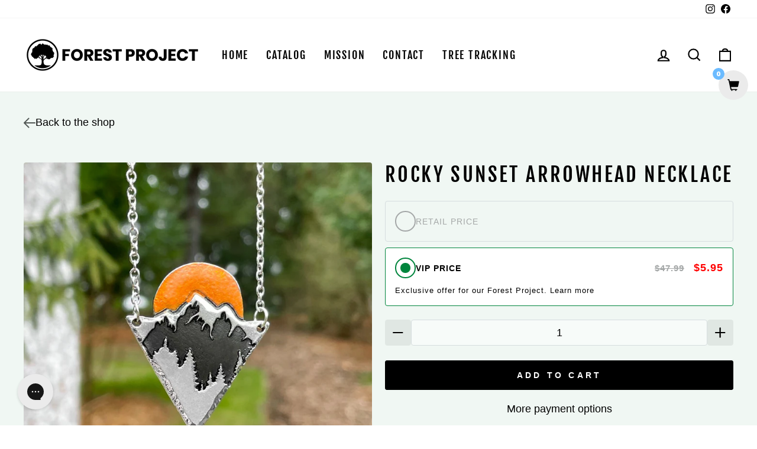

--- FILE ---
content_type: text/html; charset=utf-8
request_url: https://forestproject.com/products/rocky-sunset-arrowhead-necklace
body_size: 49017
content:
<!doctype html>
<html class="no-js" lang="en" dir="ltr">
<head>

<!-- heatmap.com snippet -->
<script>
var _paq = window._paq = window._paq || [];
var heatUrl='https://dashboard.heatmap.com/';
var heatENV = {};
(function() {
    _paq.push(['setTrackerUrl', heatUrl+'sttracker.php']);
    var d=document, g=d.createElement('script'), s=d.getElementsByTagName('script')[0];
    g.async=true; g.src=heatUrl+'heatmap.js?sid=155'; s.parentNode.insertBefore(g,s);
})();
</script>
<!-- End heatmap.com snippet Code -->
<link rel='preconnect dns-prefetch' href='https://triplewhale-pixel.web.app/' crossorigin />
<link rel='preconnect dns-prefetch' href='https://api.config-security.com/' crossorigin />
<script>
/* >> TriplePixel :: start*/
~function(W,H,A,L,E,_,B,N){function O(U,T,H,R){void 0===R&&(R=!1),H=new XMLHttpRequest,H.open("GET",U,!0),H.send(null),H.onreadystatechange=function(){4===H.readyState&&200===H.status?(R=H.responseText,U.includes(".txt")?eval(R):N[B]=R):(299<H.status||H.status<200)&&T&&!R&&(R=!0,O(U,T-1))}}if(N=window,!N[H+"sn"]){N[H+"sn"]=1;try{A.setItem(H,1+(0|A.getItem(H)||0)),(E=JSON.parse(A.getItem(H+"U")||"[]")).push(location.href),A.setItem(H+"U",JSON.stringify(E))}catch(e){}A.getItem('"!nC`')||(A=N,A[H]||(L=function(){return Date.now().toString(36)+"_"+Math.random().toString(36)},E=A[H]=function(t,e){return W=L(),(E._q=E._q||[]).push([W,t,e]),W},E.ch=W,B="configSecurityConfModel",N[B]=1,O("//conf.config-security.com/model",0),O("//triplewhale-pixel.web.app/triplefw.txt?",5)))}}("","TriplePixel",localStorage);
/* << TriplePixel :: end*/
</script>
<link rel='preconnect dns-prefetch' href='https://triplewhale-pixel.web.app/' crossorigin/>
  
  <meta charset="utf-8">
  <meta http-equiv="X-UA-Compatible" content="IE=edge,chrome=1">
  <meta name="viewport" content="width=device-width,initial-scale=1">
  <meta name="theme-color" content="#00843d">
  <link rel="canonical" href="https://forestproject.com/products/rocky-sunset-arrowhead-necklace">
  <link rel="preconnect" href="https://cdn.shopify.com">
  <link rel="preconnect" href="https://fonts.shopifycdn.com">
  <link rel="dns-prefetch" href="https://productreviews.shopifycdn.com">
  <link rel="dns-prefetch" href="https://ajax.googleapis.com">
  <link rel="dns-prefetch" href="https://maps.googleapis.com">
  <link rel="dns-prefetch" href="https://maps.gstatic.com">
  
<script>
var head = document.head;
var script = document.createElement('script');
script.type = 'text/javascript';
script.src = "https://180053.t.hyros.com/v1/lst/universal-script?ph=e5ed07d6b92d6764e12d9e3102c02c26e4f2693cd31ec66fee828b4574d85ea2&tag=!clicked&origin=SHOPIFY";
head.appendChild(script);
var cartToken = document.cookie.match('(^|;)\\s*cart\\s*=\\s*([^;]+)')?.pop();
if (cartToken) {
    var cartElement = Object.assign(document.createElement('div'), {id:'hyros-cart-id', textContent:cartToken, style:'display:none;'});
    document.documentElement.appendChild(cartElement);
}
</script>
  <style>
    .accessibly-otm-skip-link span svg, .accessibly-otm-skip-link span{
      display:none !important
    }
  </style><link rel="shortcut icon" href="//forestproject.com/cdn/shop/files/Tree_Circle_32x32.png?v=1654528119" type="image/png" /><title>Rocky Sunset Arrowhead Necklace
&ndash; Forest Project
</title>
<meta name="description" content="Discover the Power of Conservation with Our Rocky Sunset Arrowhead Necklace Reviving the World, One Tree at a Time Unearth the Magic of Sustainability Did you know that over 2.7 million trees are cut down every single day? It&#39;s a shocking reality that&#39;s devastating natural habitats and causing entire ecosystems to crum"><meta property="og:site_name" content="Forest Project">
  <meta property="og:url" content="https://forestproject.com/products/rocky-sunset-arrowhead-necklace">
  <meta property="og:title" content="Rocky Sunset Arrowhead Necklace">
  <meta property="og:type" content="product">
  <meta property="og:description" content="Discover the Power of Conservation with Our Rocky Sunset Arrowhead Necklace Reviving the World, One Tree at a Time Unearth the Magic of Sustainability Did you know that over 2.7 million trees are cut down every single day? It&#39;s a shocking reality that&#39;s devastating natural habitats and causing entire ecosystems to crum"><meta property="og:image" content="http://forestproject.com/cdn/shop/products/RockySunsetArrowheadNecklace_1.0_ForestPath.jpg?v=1762554474">
    <meta property="og:image:secure_url" content="https://forestproject.com/cdn/shop/products/RockySunsetArrowheadNecklace_1.0_ForestPath.jpg?v=1762554474">
    <meta property="og:image:width" content="2048">
    <meta property="og:image:height" content="2048"><meta name="twitter:site" content="@">
  <meta name="twitter:card" content="summary_large_image">
  <meta name="twitter:title" content="Rocky Sunset Arrowhead Necklace">
  <meta name="twitter:description" content="Discover the Power of Conservation with Our Rocky Sunset Arrowhead Necklace Reviving the World, One Tree at a Time Unearth the Magic of Sustainability Did you know that over 2.7 million trees are cut down every single day? It&#39;s a shocking reality that&#39;s devastating natural habitats and causing entire ecosystems to crum">
<style data-shopify>@font-face {
  font-family: "Fjalla One";
  font-weight: 400;
  font-style: normal;
  font-display: swap;
  src: url("//forestproject.com/cdn/fonts/fjalla_one/fjallaone_n4.262edaf1abaf5ed669f7ecd26fc3e24707a0ad85.woff2") format("woff2"),
       url("//forestproject.com/cdn/fonts/fjalla_one/fjallaone_n4.f67f40342efd2b34cae019d50b4b5c4da6fc5da7.woff") format("woff");
}

  

  
  
  
</style><link href="//forestproject.com/cdn/shop/t/38/assets/theme.css?v=35732234384364362101700667086" rel="stylesheet" type="text/css" media="all" />
<style data-shopify>:root {
    --typeHeaderPrimary: "Fjalla One";
    --typeHeaderFallback: sans-serif;
    --typeHeaderSize: 40px;
    --typeHeaderWeight: 400;
    --typeHeaderLineHeight: 1.2;
    --typeHeaderSpacing: 0.1em;

    --typeBasePrimary:Helvetica;
    --typeBaseFallback:Arial, sans-serif;
    --typeBaseSize: 18px;
    --typeBaseWeight: 400;
    --typeBaseSpacing: 0.0em;
    --typeBaseLineHeight: 1.4;

    --typeCollectionTitle: 23px;

    --iconWeight: 5px;
    --iconLinecaps: miter;

    
      --buttonRadius: 3px;
    

    --colorGridOverlayOpacity: 0.1;
  }

  .placeholder-content {
    background-image: linear-gradient(100deg, #ffffff 40%, #f7f7f7 63%, #ffffff 79%);
  }</style><link href="//forestproject.com/cdn/shop/t/38/assets/mrk.css?v=7506323195326388971694181873" rel="stylesheet" type="text/css" media="all" />
  <link href="//forestproject.com/cdn/shop/t/38/assets/mobile.css?v=22500041226042518521686177534" rel="stylesheet" type="text/css" media="all" />
  <script>
    document.documentElement.className = document.documentElement.className.replace('no-js', 'js');

    window.theme = window.theme || {};
    theme.routes = {
      home: "/",
      cart: "/cart.js",
      cartPage: "/cart",
      cartAdd: "/cart/add.js",
      cartChange: "/cart/change.js",
      search: "/search"
    };
    theme.strings = {
      soldOut: "Sold Out",
      unavailable: "Unavailable",
      inStockLabel: "In stock, ready to ship",
      stockLabel: "Low stock - [count] items left",
      willNotShipUntil: "Ready to ship [date]",
      willBeInStockAfter: "Back in stock [date]",
      waitingForStock: "Inventory on the way",
      savePrice: "Save [saved_amount]",
      cartEmpty: "Your cart is currently empty.",
      cartTermsConfirmation: "You must agree with the terms and conditions of sales to check out",
      searchCollections: "Collections:",
      searchPages: "Pages:",
      searchArticles: "Articles:"
    };
    theme.settings = {
      dynamicVariantsEnable: true,
      cartType: "page",
      isCustomerTemplate: false,
      moneyFormat: "${{amount}}",
      saveType: "dollar",
      productImageSize: "square",
      productImageCover: false,
      predictiveSearch: true,
      predictiveSearchType: "product,article,page,collection",
      quickView: false,
      themeName: 'Impulse',
      themeVersion: "5.5.1"
    };
  </script>

  <script>window.performance && window.performance.mark && window.performance.mark('shopify.content_for_header.start');</script><meta name="facebook-domain-verification" content="zfodvte0wmmmrfmwc7knqzwfyi2o3j">
<meta id="shopify-digital-wallet" name="shopify-digital-wallet" content="/55394566205/digital_wallets/dialog">
<meta name="shopify-checkout-api-token" content="c8703c855fb36bb24ce90f312ff362c4">
<meta id="in-context-paypal-metadata" data-shop-id="55394566205" data-venmo-supported="false" data-environment="production" data-locale="en_US" data-paypal-v4="true" data-currency="USD">
<link rel="alternate" type="application/json+oembed" href="https://forestproject.com/products/rocky-sunset-arrowhead-necklace.oembed">
<script async="async" src="/checkouts/internal/preloads.js?locale=en-US"></script>
<link rel="preconnect" href="https://shop.app" crossorigin="anonymous">
<script async="async" src="https://shop.app/checkouts/internal/preloads.js?locale=en-US&shop_id=55394566205" crossorigin="anonymous"></script>
<script id="apple-pay-shop-capabilities" type="application/json">{"shopId":55394566205,"countryCode":"US","currencyCode":"USD","merchantCapabilities":["supports3DS"],"merchantId":"gid:\/\/shopify\/Shop\/55394566205","merchantName":"Forest Project","requiredBillingContactFields":["postalAddress","email"],"requiredShippingContactFields":["postalAddress","email"],"shippingType":"shipping","supportedNetworks":["visa","masterCard","amex","discover","elo","jcb"],"total":{"type":"pending","label":"Forest Project","amount":"1.00"},"shopifyPaymentsEnabled":true,"supportsSubscriptions":true}</script>
<script id="shopify-features" type="application/json">{"accessToken":"c8703c855fb36bb24ce90f312ff362c4","betas":["rich-media-storefront-analytics"],"domain":"forestproject.com","predictiveSearch":true,"shopId":55394566205,"locale":"en"}</script>
<script>var Shopify = Shopify || {};
Shopify.shop = "forest-project.myshopify.com";
Shopify.locale = "en";
Shopify.currency = {"active":"USD","rate":"1.0"};
Shopify.country = "US";
Shopify.theme = {"name":"Main Copy | Product page work","id":126005182525,"schema_name":"Impulse","schema_version":"5.5.1","theme_store_id":857,"role":"main"};
Shopify.theme.handle = "null";
Shopify.theme.style = {"id":null,"handle":null};
Shopify.cdnHost = "forestproject.com/cdn";
Shopify.routes = Shopify.routes || {};
Shopify.routes.root = "/";</script>
<script type="module">!function(o){(o.Shopify=o.Shopify||{}).modules=!0}(window);</script>
<script>!function(o){function n(){var o=[];function n(){o.push(Array.prototype.slice.apply(arguments))}return n.q=o,n}var t=o.Shopify=o.Shopify||{};t.loadFeatures=n(),t.autoloadFeatures=n()}(window);</script>
<script>
  window.ShopifyPay = window.ShopifyPay || {};
  window.ShopifyPay.apiHost = "shop.app\/pay";
  window.ShopifyPay.redirectState = null;
</script>
<script id="shop-js-analytics" type="application/json">{"pageType":"product"}</script>
<script defer="defer" async type="module" src="//forestproject.com/cdn/shopifycloud/shop-js/modules/v2/client.init-shop-cart-sync_IZsNAliE.en.esm.js"></script>
<script defer="defer" async type="module" src="//forestproject.com/cdn/shopifycloud/shop-js/modules/v2/chunk.common_0OUaOowp.esm.js"></script>
<script type="module">
  await import("//forestproject.com/cdn/shopifycloud/shop-js/modules/v2/client.init-shop-cart-sync_IZsNAliE.en.esm.js");
await import("//forestproject.com/cdn/shopifycloud/shop-js/modules/v2/chunk.common_0OUaOowp.esm.js");

  window.Shopify.SignInWithShop?.initShopCartSync?.({"fedCMEnabled":true,"windoidEnabled":true});

</script>
<script>
  window.Shopify = window.Shopify || {};
  if (!window.Shopify.featureAssets) window.Shopify.featureAssets = {};
  window.Shopify.featureAssets['shop-js'] = {"shop-cart-sync":["modules/v2/client.shop-cart-sync_DLOhI_0X.en.esm.js","modules/v2/chunk.common_0OUaOowp.esm.js"],"init-fed-cm":["modules/v2/client.init-fed-cm_C6YtU0w6.en.esm.js","modules/v2/chunk.common_0OUaOowp.esm.js"],"shop-button":["modules/v2/client.shop-button_BCMx7GTG.en.esm.js","modules/v2/chunk.common_0OUaOowp.esm.js"],"shop-cash-offers":["modules/v2/client.shop-cash-offers_BT26qb5j.en.esm.js","modules/v2/chunk.common_0OUaOowp.esm.js","modules/v2/chunk.modal_CGo_dVj3.esm.js"],"init-windoid":["modules/v2/client.init-windoid_B9PkRMql.en.esm.js","modules/v2/chunk.common_0OUaOowp.esm.js"],"init-shop-email-lookup-coordinator":["modules/v2/client.init-shop-email-lookup-coordinator_DZkqjsbU.en.esm.js","modules/v2/chunk.common_0OUaOowp.esm.js"],"shop-toast-manager":["modules/v2/client.shop-toast-manager_Di2EnuM7.en.esm.js","modules/v2/chunk.common_0OUaOowp.esm.js"],"shop-login-button":["modules/v2/client.shop-login-button_BtqW_SIO.en.esm.js","modules/v2/chunk.common_0OUaOowp.esm.js","modules/v2/chunk.modal_CGo_dVj3.esm.js"],"avatar":["modules/v2/client.avatar_BTnouDA3.en.esm.js"],"pay-button":["modules/v2/client.pay-button_CWa-C9R1.en.esm.js","modules/v2/chunk.common_0OUaOowp.esm.js"],"init-shop-cart-sync":["modules/v2/client.init-shop-cart-sync_IZsNAliE.en.esm.js","modules/v2/chunk.common_0OUaOowp.esm.js"],"init-customer-accounts":["modules/v2/client.init-customer-accounts_DenGwJTU.en.esm.js","modules/v2/client.shop-login-button_BtqW_SIO.en.esm.js","modules/v2/chunk.common_0OUaOowp.esm.js","modules/v2/chunk.modal_CGo_dVj3.esm.js"],"init-shop-for-new-customer-accounts":["modules/v2/client.init-shop-for-new-customer-accounts_JdHXxpS9.en.esm.js","modules/v2/client.shop-login-button_BtqW_SIO.en.esm.js","modules/v2/chunk.common_0OUaOowp.esm.js","modules/v2/chunk.modal_CGo_dVj3.esm.js"],"init-customer-accounts-sign-up":["modules/v2/client.init-customer-accounts-sign-up_D6__K_p8.en.esm.js","modules/v2/client.shop-login-button_BtqW_SIO.en.esm.js","modules/v2/chunk.common_0OUaOowp.esm.js","modules/v2/chunk.modal_CGo_dVj3.esm.js"],"checkout-modal":["modules/v2/client.checkout-modal_C_ZQDY6s.en.esm.js","modules/v2/chunk.common_0OUaOowp.esm.js","modules/v2/chunk.modal_CGo_dVj3.esm.js"],"shop-follow-button":["modules/v2/client.shop-follow-button_XetIsj8l.en.esm.js","modules/v2/chunk.common_0OUaOowp.esm.js","modules/v2/chunk.modal_CGo_dVj3.esm.js"],"lead-capture":["modules/v2/client.lead-capture_DvA72MRN.en.esm.js","modules/v2/chunk.common_0OUaOowp.esm.js","modules/v2/chunk.modal_CGo_dVj3.esm.js"],"shop-login":["modules/v2/client.shop-login_ClXNxyh6.en.esm.js","modules/v2/chunk.common_0OUaOowp.esm.js","modules/v2/chunk.modal_CGo_dVj3.esm.js"],"payment-terms":["modules/v2/client.payment-terms_CNlwjfZz.en.esm.js","modules/v2/chunk.common_0OUaOowp.esm.js","modules/v2/chunk.modal_CGo_dVj3.esm.js"]};
</script>
<script>(function() {
  var isLoaded = false;
  function asyncLoad() {
    if (isLoaded) return;
    isLoaded = true;
    var urls = ["https:\/\/d3hw6dc1ow8pp2.cloudfront.net\/reviewsWidget.min.js?shop=forest-project.myshopify.com","https:\/\/acdn.goldendev.win\/shopify\/add-to-cart\/js\/add-to-cart.js?shop=forest-project.myshopify.com","https:\/\/config.gorgias.chat\/bundle-loader\/01GYCCQB30RCY2VA8E1B09DS3P?source=shopify1click\u0026shop=forest-project.myshopify.com","https:\/\/cdn.hextom.com\/js\/freeshippingbar.js?shop=forest-project.myshopify.com","https:\/\/cdn.rebuyengine.com\/onsite\/js\/rebuy.js?shop=forest-project.myshopify.com","https:\/\/sdk.postscript.io\/sdk-script-loader.bundle.js?shopId=303891\u0026shop=forest-project.myshopify.com","https:\/\/cdn.9gtb.com\/loader.js?g_cvt_id=a326b625-8bb5-47af-ba72-9a2ccc2df9f5\u0026shop=forest-project.myshopify.com"];
    for (var i = 0; i < urls.length; i++) {
      var s = document.createElement('script');
      s.type = 'text/javascript';
      s.async = true;
      s.src = urls[i];
      var x = document.getElementsByTagName('script')[0];
      x.parentNode.insertBefore(s, x);
    }
  };
  if(window.attachEvent) {
    window.attachEvent('onload', asyncLoad);
  } else {
    window.addEventListener('load', asyncLoad, false);
  }
})();</script>
<script id="__st">var __st={"a":55394566205,"offset":-28800,"reqid":"89dc06a3-cdf2-4da9-81f0-dbb10d5b1466-1768395623","pageurl":"forestproject.com\/products\/rocky-sunset-arrowhead-necklace","u":"30dba2116342","p":"product","rtyp":"product","rid":6983613218877};</script>
<script>window.ShopifyPaypalV4VisibilityTracking = true;</script>
<script id="captcha-bootstrap">!function(){'use strict';const t='contact',e='account',n='new_comment',o=[[t,t],['blogs',n],['comments',n],[t,'customer']],c=[[e,'customer_login'],[e,'guest_login'],[e,'recover_customer_password'],[e,'create_customer']],r=t=>t.map((([t,e])=>`form[action*='/${t}']:not([data-nocaptcha='true']) input[name='form_type'][value='${e}']`)).join(','),a=t=>()=>t?[...document.querySelectorAll(t)].map((t=>t.form)):[];function s(){const t=[...o],e=r(t);return a(e)}const i='password',u='form_key',d=['recaptcha-v3-token','g-recaptcha-response','h-captcha-response',i],f=()=>{try{return window.sessionStorage}catch{return}},m='__shopify_v',_=t=>t.elements[u];function p(t,e,n=!1){try{const o=window.sessionStorage,c=JSON.parse(o.getItem(e)),{data:r}=function(t){const{data:e,action:n}=t;return t[m]||n?{data:e,action:n}:{data:t,action:n}}(c);for(const[e,n]of Object.entries(r))t.elements[e]&&(t.elements[e].value=n);n&&o.removeItem(e)}catch(o){console.error('form repopulation failed',{error:o})}}const l='form_type',E='cptcha';function T(t){t.dataset[E]=!0}const w=window,h=w.document,L='Shopify',v='ce_forms',y='captcha';let A=!1;((t,e)=>{const n=(g='f06e6c50-85a8-45c8-87d0-21a2b65856fe',I='https://cdn.shopify.com/shopifycloud/storefront-forms-hcaptcha/ce_storefront_forms_captcha_hcaptcha.v1.5.2.iife.js',D={infoText:'Protected by hCaptcha',privacyText:'Privacy',termsText:'Terms'},(t,e,n)=>{const o=w[L][v],c=o.bindForm;if(c)return c(t,g,e,D).then(n);var r;o.q.push([[t,g,e,D],n]),r=I,A||(h.body.append(Object.assign(h.createElement('script'),{id:'captcha-provider',async:!0,src:r})),A=!0)});var g,I,D;w[L]=w[L]||{},w[L][v]=w[L][v]||{},w[L][v].q=[],w[L][y]=w[L][y]||{},w[L][y].protect=function(t,e){n(t,void 0,e),T(t)},Object.freeze(w[L][y]),function(t,e,n,w,h,L){const[v,y,A,g]=function(t,e,n){const i=e?o:[],u=t?c:[],d=[...i,...u],f=r(d),m=r(i),_=r(d.filter((([t,e])=>n.includes(e))));return[a(f),a(m),a(_),s()]}(w,h,L),I=t=>{const e=t.target;return e instanceof HTMLFormElement?e:e&&e.form},D=t=>v().includes(t);t.addEventListener('submit',(t=>{const e=I(t);if(!e)return;const n=D(e)&&!e.dataset.hcaptchaBound&&!e.dataset.recaptchaBound,o=_(e),c=g().includes(e)&&(!o||!o.value);(n||c)&&t.preventDefault(),c&&!n&&(function(t){try{if(!f())return;!function(t){const e=f();if(!e)return;const n=_(t);if(!n)return;const o=n.value;o&&e.removeItem(o)}(t);const e=Array.from(Array(32),(()=>Math.random().toString(36)[2])).join('');!function(t,e){_(t)||t.append(Object.assign(document.createElement('input'),{type:'hidden',name:u})),t.elements[u].value=e}(t,e),function(t,e){const n=f();if(!n)return;const o=[...t.querySelectorAll(`input[type='${i}']`)].map((({name:t})=>t)),c=[...d,...o],r={};for(const[a,s]of new FormData(t).entries())c.includes(a)||(r[a]=s);n.setItem(e,JSON.stringify({[m]:1,action:t.action,data:r}))}(t,e)}catch(e){console.error('failed to persist form',e)}}(e),e.submit())}));const S=(t,e)=>{t&&!t.dataset[E]&&(n(t,e.some((e=>e===t))),T(t))};for(const o of['focusin','change'])t.addEventListener(o,(t=>{const e=I(t);D(e)&&S(e,y())}));const B=e.get('form_key'),M=e.get(l),P=B&&M;t.addEventListener('DOMContentLoaded',(()=>{const t=y();if(P)for(const e of t)e.elements[l].value===M&&p(e,B);[...new Set([...A(),...v().filter((t=>'true'===t.dataset.shopifyCaptcha))])].forEach((e=>S(e,t)))}))}(h,new URLSearchParams(w.location.search),n,t,e,['guest_login'])})(!0,!0)}();</script>
<script integrity="sha256-4kQ18oKyAcykRKYeNunJcIwy7WH5gtpwJnB7kiuLZ1E=" data-source-attribution="shopify.loadfeatures" defer="defer" src="//forestproject.com/cdn/shopifycloud/storefront/assets/storefront/load_feature-a0a9edcb.js" crossorigin="anonymous"></script>
<script crossorigin="anonymous" defer="defer" src="//forestproject.com/cdn/shopifycloud/storefront/assets/shopify_pay/storefront-65b4c6d7.js?v=20250812"></script>
<script data-source-attribution="shopify.dynamic_checkout.dynamic.init">var Shopify=Shopify||{};Shopify.PaymentButton=Shopify.PaymentButton||{isStorefrontPortableWallets:!0,init:function(){window.Shopify.PaymentButton.init=function(){};var t=document.createElement("script");t.src="https://forestproject.com/cdn/shopifycloud/portable-wallets/latest/portable-wallets.en.js",t.type="module",document.head.appendChild(t)}};
</script>
<script data-source-attribution="shopify.dynamic_checkout.buyer_consent">
  function portableWalletsHideBuyerConsent(e){var t=document.getElementById("shopify-buyer-consent"),n=document.getElementById("shopify-subscription-policy-button");t&&n&&(t.classList.add("hidden"),t.setAttribute("aria-hidden","true"),n.removeEventListener("click",e))}function portableWalletsShowBuyerConsent(e){var t=document.getElementById("shopify-buyer-consent"),n=document.getElementById("shopify-subscription-policy-button");t&&n&&(t.classList.remove("hidden"),t.removeAttribute("aria-hidden"),n.addEventListener("click",e))}window.Shopify?.PaymentButton&&(window.Shopify.PaymentButton.hideBuyerConsent=portableWalletsHideBuyerConsent,window.Shopify.PaymentButton.showBuyerConsent=portableWalletsShowBuyerConsent);
</script>
<script data-source-attribution="shopify.dynamic_checkout.cart.bootstrap">document.addEventListener("DOMContentLoaded",(function(){function t(){return document.querySelector("shopify-accelerated-checkout-cart, shopify-accelerated-checkout")}if(t())Shopify.PaymentButton.init();else{new MutationObserver((function(e,n){t()&&(Shopify.PaymentButton.init(),n.disconnect())})).observe(document.body,{childList:!0,subtree:!0})}}));
</script>
<link id="shopify-accelerated-checkout-styles" rel="stylesheet" media="screen" href="https://forestproject.com/cdn/shopifycloud/portable-wallets/latest/accelerated-checkout-backwards-compat.css" crossorigin="anonymous">
<style id="shopify-accelerated-checkout-cart">
        #shopify-buyer-consent {
  margin-top: 1em;
  display: inline-block;
  width: 100%;
}

#shopify-buyer-consent.hidden {
  display: none;
}

#shopify-subscription-policy-button {
  background: none;
  border: none;
  padding: 0;
  text-decoration: underline;
  font-size: inherit;
  cursor: pointer;
}

#shopify-subscription-policy-button::before {
  box-shadow: none;
}

      </style>

<script>window.performance && window.performance.mark && window.performance.mark('shopify.content_for_header.end');</script>

  <script src="//forestproject.com/cdn/shop/t/38/assets/vendor-scripts-v11.js" defer="defer"></script><script src="//forestproject.com/cdn/shop/t/38/assets/theme.js?v=136282393088000066831694232691" defer="defer"></script>
  <script src="//forestproject.com/cdn/shop/t/38/assets/mrk.js?v=69395028922091052961695718986" defer="defer"></script><!-- BEGIN app block: shopify://apps/okendo/blocks/theme-settings/bb689e69-ea70-4661-8fb7-ad24a2e23c29 --><!-- BEGIN app snippet: header-metafields -->









    <link href="https://d3hw6dc1ow8pp2.cloudfront.net/styles/main.min.css" rel="stylesheet" type="text/css">
<style type="text/css">
.okeReviews .okeReviews-reviewsWidget-header-controls-writeReview {
        display: inline-block;
    }
    .okeReviews .okeReviews-reviewsWidget.is-okeReviews-empty {
        display: block;
    }
</style>
<script type="application/json" id="oke-reviews-settings">
{"analyticsSettings":{"provider":"none"},"disableInitialReviewsFetchOnProducts":false,"filtersEnabled":false,"initialReviewDisplayCount":5,"omitMicrodata":true,"reviewSortOrder":"date","subscriberId":"235c1687-81b2-4a2a-834f-ed1aeebe7b8f","widgetTemplateId":"featured-media","starRatingColor":"#000000","recorderPlus":true,"recorderQandaPlus":true}
</script>

    <link rel="stylesheet" type="text/css" href="https://dov7r31oq5dkj.cloudfront.net/235c1687-81b2-4a2a-834f-ed1aeebe7b8f/widget-style-customisations.css?v=242d64a4-06c4-4d4a-b9bf-f008abb39af5">













<!-- END app snippet -->

<!-- BEGIN app snippet: widget-plus-initialisation-script -->




<!-- END app snippet -->


<!-- END app block --><!-- BEGIN app block: shopify://apps/klaviyo-email-marketing-sms/blocks/klaviyo-onsite-embed/2632fe16-c075-4321-a88b-50b567f42507 -->












  <script async src="https://static.klaviyo.com/onsite/js/YpWLVi/klaviyo.js?company_id=YpWLVi"></script>
  <script>!function(){if(!window.klaviyo){window._klOnsite=window._klOnsite||[];try{window.klaviyo=new Proxy({},{get:function(n,i){return"push"===i?function(){var n;(n=window._klOnsite).push.apply(n,arguments)}:function(){for(var n=arguments.length,o=new Array(n),w=0;w<n;w++)o[w]=arguments[w];var t="function"==typeof o[o.length-1]?o.pop():void 0,e=new Promise((function(n){window._klOnsite.push([i].concat(o,[function(i){t&&t(i),n(i)}]))}));return e}}})}catch(n){window.klaviyo=window.klaviyo||[],window.klaviyo.push=function(){var n;(n=window._klOnsite).push.apply(n,arguments)}}}}();</script>

  
    <script id="viewed_product">
      if (item == null) {
        var _learnq = _learnq || [];

        var MetafieldReviews = null
        var MetafieldYotpoRating = null
        var MetafieldYotpoCount = null
        var MetafieldLooxRating = null
        var MetafieldLooxCount = null
        var okendoProduct = null
        var okendoProductReviewCount = null
        var okendoProductReviewAverageValue = null
        try {
          // The following fields are used for Customer Hub recently viewed in order to add reviews.
          // This information is not part of __kla_viewed. Instead, it is part of __kla_viewed_reviewed_items
          MetafieldReviews = {};
          MetafieldYotpoRating = null
          MetafieldYotpoCount = null
          MetafieldLooxRating = null
          MetafieldLooxCount = null

          okendoProduct = null
          // If the okendo metafield is not legacy, it will error, which then requires the new json formatted data
          if (okendoProduct && 'error' in okendoProduct) {
            okendoProduct = null
          }
          okendoProductReviewCount = okendoProduct ? okendoProduct.reviewCount : null
          okendoProductReviewAverageValue = okendoProduct ? okendoProduct.reviewAverageValue : null
        } catch (error) {
          console.error('Error in Klaviyo onsite reviews tracking:', error);
        }

        var item = {
          Name: "Rocky Sunset Arrowhead Necklace",
          ProductID: 6983613218877,
          Categories: ["$15 and Below","Adventurous \u0026 Wild","Best Sellers","Gifts Below $10","Jewelry Collection","Necklaces","Products","UP TO 75% OFF SITEWIDE","Zen \u0026 Tranquil"],
          ImageURL: "https://forestproject.com/cdn/shop/products/RockySunsetArrowheadNecklace_1.0_ForestPath_grande.jpg?v=1762554474",
          URL: "https://forestproject.com/products/rocky-sunset-arrowhead-necklace",
          Brand: "Forest Project",
          Price: "$5.95",
          Value: "5.95",
          CompareAtPrice: "$47.99"
        };
        _learnq.push(['track', 'Viewed Product', item]);
        _learnq.push(['trackViewedItem', {
          Title: item.Name,
          ItemId: item.ProductID,
          Categories: item.Categories,
          ImageUrl: item.ImageURL,
          Url: item.URL,
          Metadata: {
            Brand: item.Brand,
            Price: item.Price,
            Value: item.Value,
            CompareAtPrice: item.CompareAtPrice
          },
          metafields:{
            reviews: MetafieldReviews,
            yotpo:{
              rating: MetafieldYotpoRating,
              count: MetafieldYotpoCount,
            },
            loox:{
              rating: MetafieldLooxRating,
              count: MetafieldLooxCount,
            },
            okendo: {
              rating: okendoProductReviewAverageValue,
              count: okendoProductReviewCount,
            }
          }
        }]);
      }
    </script>
  




  <script>
    window.klaviyoReviewsProductDesignMode = false
  </script>







<!-- END app block --><!-- BEGIN app block: shopify://apps/fondue-cashback-promotions/blocks/caseback-embed/dcfd972d-99c5-4526-b55b-2d76e990dec8 -->
<script
  async
  id="fondue-cashback"
  src="https://public.getfondue.com/cashback-extension/cart/fundle.js?v=77edce942e4dfe152310fa47a742bb48e8a90b7e"
  api="AJAX"
  shop="forest-project.myshopify.com"
  type="application/javascript">
</script>
<script
  async
  id="fondue-incentive-agent"
  src="https://public.getfondue.com/cashback-extension/incentives/agent.js?v=77edce942e4dfe152310fa47a742bb48e8a90b7e"
  shop="forest-project.myshopify.com"
  type="application/javascript">
</script>


<!-- END app block --><script src="https://cdn.shopify.com/extensions/019a0131-ca1b-7172-a6b1-2fadce39ca6e/accessibly-28/assets/acc-main.js" type="text/javascript" defer="defer"></script>
<script src="https://cdn.shopify.com/extensions/019bb81c-9a86-7b65-bef1-a50ea9f78f33/rebuy-personalization-engine-250/assets/rebuy-extensions.js" type="text/javascript" defer="defer"></script>
<link href="https://monorail-edge.shopifysvc.com" rel="dns-prefetch">
<script>(function(){if ("sendBeacon" in navigator && "performance" in window) {try {var session_token_from_headers = performance.getEntriesByType('navigation')[0].serverTiming.find(x => x.name == '_s').description;} catch {var session_token_from_headers = undefined;}var session_cookie_matches = document.cookie.match(/_shopify_s=([^;]*)/);var session_token_from_cookie = session_cookie_matches && session_cookie_matches.length === 2 ? session_cookie_matches[1] : "";var session_token = session_token_from_headers || session_token_from_cookie || "";function handle_abandonment_event(e) {var entries = performance.getEntries().filter(function(entry) {return /monorail-edge.shopifysvc.com/.test(entry.name);});if (!window.abandonment_tracked && entries.length === 0) {window.abandonment_tracked = true;var currentMs = Date.now();var navigation_start = performance.timing.navigationStart;var payload = {shop_id: 55394566205,url: window.location.href,navigation_start,duration: currentMs - navigation_start,session_token,page_type: "product"};window.navigator.sendBeacon("https://monorail-edge.shopifysvc.com/v1/produce", JSON.stringify({schema_id: "online_store_buyer_site_abandonment/1.1",payload: payload,metadata: {event_created_at_ms: currentMs,event_sent_at_ms: currentMs}}));}}window.addEventListener('pagehide', handle_abandonment_event);}}());</script>
<script id="web-pixels-manager-setup">(function e(e,d,r,n,o){if(void 0===o&&(o={}),!Boolean(null===(a=null===(i=window.Shopify)||void 0===i?void 0:i.analytics)||void 0===a?void 0:a.replayQueue)){var i,a;window.Shopify=window.Shopify||{};var t=window.Shopify;t.analytics=t.analytics||{};var s=t.analytics;s.replayQueue=[],s.publish=function(e,d,r){return s.replayQueue.push([e,d,r]),!0};try{self.performance.mark("wpm:start")}catch(e){}var l=function(){var e={modern:/Edge?\/(1{2}[4-9]|1[2-9]\d|[2-9]\d{2}|\d{4,})\.\d+(\.\d+|)|Firefox\/(1{2}[4-9]|1[2-9]\d|[2-9]\d{2}|\d{4,})\.\d+(\.\d+|)|Chrom(ium|e)\/(9{2}|\d{3,})\.\d+(\.\d+|)|(Maci|X1{2}).+ Version\/(15\.\d+|(1[6-9]|[2-9]\d|\d{3,})\.\d+)([,.]\d+|)( \(\w+\)|)( Mobile\/\w+|) Safari\/|Chrome.+OPR\/(9{2}|\d{3,})\.\d+\.\d+|(CPU[ +]OS|iPhone[ +]OS|CPU[ +]iPhone|CPU IPhone OS|CPU iPad OS)[ +]+(15[._]\d+|(1[6-9]|[2-9]\d|\d{3,})[._]\d+)([._]\d+|)|Android:?[ /-](13[3-9]|1[4-9]\d|[2-9]\d{2}|\d{4,})(\.\d+|)(\.\d+|)|Android.+Firefox\/(13[5-9]|1[4-9]\d|[2-9]\d{2}|\d{4,})\.\d+(\.\d+|)|Android.+Chrom(ium|e)\/(13[3-9]|1[4-9]\d|[2-9]\d{2}|\d{4,})\.\d+(\.\d+|)|SamsungBrowser\/([2-9]\d|\d{3,})\.\d+/,legacy:/Edge?\/(1[6-9]|[2-9]\d|\d{3,})\.\d+(\.\d+|)|Firefox\/(5[4-9]|[6-9]\d|\d{3,})\.\d+(\.\d+|)|Chrom(ium|e)\/(5[1-9]|[6-9]\d|\d{3,})\.\d+(\.\d+|)([\d.]+$|.*Safari\/(?![\d.]+ Edge\/[\d.]+$))|(Maci|X1{2}).+ Version\/(10\.\d+|(1[1-9]|[2-9]\d|\d{3,})\.\d+)([,.]\d+|)( \(\w+\)|)( Mobile\/\w+|) Safari\/|Chrome.+OPR\/(3[89]|[4-9]\d|\d{3,})\.\d+\.\d+|(CPU[ +]OS|iPhone[ +]OS|CPU[ +]iPhone|CPU IPhone OS|CPU iPad OS)[ +]+(10[._]\d+|(1[1-9]|[2-9]\d|\d{3,})[._]\d+)([._]\d+|)|Android:?[ /-](13[3-9]|1[4-9]\d|[2-9]\d{2}|\d{4,})(\.\d+|)(\.\d+|)|Mobile Safari.+OPR\/([89]\d|\d{3,})\.\d+\.\d+|Android.+Firefox\/(13[5-9]|1[4-9]\d|[2-9]\d{2}|\d{4,})\.\d+(\.\d+|)|Android.+Chrom(ium|e)\/(13[3-9]|1[4-9]\d|[2-9]\d{2}|\d{4,})\.\d+(\.\d+|)|Android.+(UC? ?Browser|UCWEB|U3)[ /]?(15\.([5-9]|\d{2,})|(1[6-9]|[2-9]\d|\d{3,})\.\d+)\.\d+|SamsungBrowser\/(5\.\d+|([6-9]|\d{2,})\.\d+)|Android.+MQ{2}Browser\/(14(\.(9|\d{2,})|)|(1[5-9]|[2-9]\d|\d{3,})(\.\d+|))(\.\d+|)|K[Aa][Ii]OS\/(3\.\d+|([4-9]|\d{2,})\.\d+)(\.\d+|)/},d=e.modern,r=e.legacy,n=navigator.userAgent;return n.match(d)?"modern":n.match(r)?"legacy":"unknown"}(),u="modern"===l?"modern":"legacy",c=(null!=n?n:{modern:"",legacy:""})[u],f=function(e){return[e.baseUrl,"/wpm","/b",e.hashVersion,"modern"===e.buildTarget?"m":"l",".js"].join("")}({baseUrl:d,hashVersion:r,buildTarget:u}),m=function(e){var d=e.version,r=e.bundleTarget,n=e.surface,o=e.pageUrl,i=e.monorailEndpoint;return{emit:function(e){var a=e.status,t=e.errorMsg,s=(new Date).getTime(),l=JSON.stringify({metadata:{event_sent_at_ms:s},events:[{schema_id:"web_pixels_manager_load/3.1",payload:{version:d,bundle_target:r,page_url:o,status:a,surface:n,error_msg:t},metadata:{event_created_at_ms:s}}]});if(!i)return console&&console.warn&&console.warn("[Web Pixels Manager] No Monorail endpoint provided, skipping logging."),!1;try{return self.navigator.sendBeacon.bind(self.navigator)(i,l)}catch(e){}var u=new XMLHttpRequest;try{return u.open("POST",i,!0),u.setRequestHeader("Content-Type","text/plain"),u.send(l),!0}catch(e){return console&&console.warn&&console.warn("[Web Pixels Manager] Got an unhandled error while logging to Monorail."),!1}}}}({version:r,bundleTarget:l,surface:e.surface,pageUrl:self.location.href,monorailEndpoint:e.monorailEndpoint});try{o.browserTarget=l,function(e){var d=e.src,r=e.async,n=void 0===r||r,o=e.onload,i=e.onerror,a=e.sri,t=e.scriptDataAttributes,s=void 0===t?{}:t,l=document.createElement("script"),u=document.querySelector("head"),c=document.querySelector("body");if(l.async=n,l.src=d,a&&(l.integrity=a,l.crossOrigin="anonymous"),s)for(var f in s)if(Object.prototype.hasOwnProperty.call(s,f))try{l.dataset[f]=s[f]}catch(e){}if(o&&l.addEventListener("load",o),i&&l.addEventListener("error",i),u)u.appendChild(l);else{if(!c)throw new Error("Did not find a head or body element to append the script");c.appendChild(l)}}({src:f,async:!0,onload:function(){if(!function(){var e,d;return Boolean(null===(d=null===(e=window.Shopify)||void 0===e?void 0:e.analytics)||void 0===d?void 0:d.initialized)}()){var d=window.webPixelsManager.init(e)||void 0;if(d){var r=window.Shopify.analytics;r.replayQueue.forEach((function(e){var r=e[0],n=e[1],o=e[2];d.publishCustomEvent(r,n,o)})),r.replayQueue=[],r.publish=d.publishCustomEvent,r.visitor=d.visitor,r.initialized=!0}}},onerror:function(){return m.emit({status:"failed",errorMsg:"".concat(f," has failed to load")})},sri:function(e){var d=/^sha384-[A-Za-z0-9+/=]+$/;return"string"==typeof e&&d.test(e)}(c)?c:"",scriptDataAttributes:o}),m.emit({status:"loading"})}catch(e){m.emit({status:"failed",errorMsg:(null==e?void 0:e.message)||"Unknown error"})}}})({shopId: 55394566205,storefrontBaseUrl: "https://forestproject.com",extensionsBaseUrl: "https://extensions.shopifycdn.com/cdn/shopifycloud/web-pixels-manager",monorailEndpoint: "https://monorail-edge.shopifysvc.com/unstable/produce_batch",surface: "storefront-renderer",enabledBetaFlags: ["2dca8a86"],webPixelsConfigList: [{"id":"1982857579","configuration":"{\"accountID\":\"YpWLVi\",\"webPixelConfig\":\"eyJlbmFibGVBZGRlZFRvQ2FydEV2ZW50cyI6IHRydWV9\"}","eventPayloadVersion":"v1","runtimeContext":"STRICT","scriptVersion":"524f6c1ee37bacdca7657a665bdca589","type":"APP","apiClientId":123074,"privacyPurposes":["ANALYTICS","MARKETING"],"dataSharingAdjustments":{"protectedCustomerApprovalScopes":["read_customer_address","read_customer_email","read_customer_name","read_customer_personal_data","read_customer_phone"]}},{"id":"1266778475","configuration":"{\"shopId\":\"303891\"}","eventPayloadVersion":"v1","runtimeContext":"STRICT","scriptVersion":"307a40031f6e17d9cb86e745fe44e432","type":"APP","apiClientId":2328352,"privacyPurposes":[],"dataSharingAdjustments":{"protectedCustomerApprovalScopes":["read_customer_address","read_customer_email","read_customer_name","read_customer_personal_data","read_customer_phone"]}},{"id":"121995325","configuration":"{\"pixel_id\":\"567471104946733\",\"pixel_type\":\"facebook_pixel\",\"metaapp_system_user_token\":\"-\"}","eventPayloadVersion":"v1","runtimeContext":"OPEN","scriptVersion":"ca16bc87fe92b6042fbaa3acc2fbdaa6","type":"APP","apiClientId":2329312,"privacyPurposes":["ANALYTICS","MARKETING","SALE_OF_DATA"],"dataSharingAdjustments":{"protectedCustomerApprovalScopes":["read_customer_address","read_customer_email","read_customer_name","read_customer_personal_data","read_customer_phone"]}},{"id":"131301739","eventPayloadVersion":"v1","runtimeContext":"LAX","scriptVersion":"1","type":"CUSTOM","privacyPurposes":["ANALYTICS"],"name":"Google Analytics tag (migrated)"},{"id":"shopify-app-pixel","configuration":"{}","eventPayloadVersion":"v1","runtimeContext":"STRICT","scriptVersion":"0450","apiClientId":"shopify-pixel","type":"APP","privacyPurposes":["ANALYTICS","MARKETING"]},{"id":"shopify-custom-pixel","eventPayloadVersion":"v1","runtimeContext":"LAX","scriptVersion":"0450","apiClientId":"shopify-pixel","type":"CUSTOM","privacyPurposes":["ANALYTICS","MARKETING"]}],isMerchantRequest: false,initData: {"shop":{"name":"Forest Project","paymentSettings":{"currencyCode":"USD"},"myshopifyDomain":"forest-project.myshopify.com","countryCode":"US","storefrontUrl":"https:\/\/forestproject.com"},"customer":null,"cart":null,"checkout":null,"productVariants":[{"price":{"amount":47.99,"currencyCode":"USD"},"product":{"title":"Rocky Sunset Arrowhead Necklace","vendor":"Forest Project","id":"6983613218877","untranslatedTitle":"Rocky Sunset Arrowhead Necklace","url":"\/products\/rocky-sunset-arrowhead-necklace","type":"Necklaces"},"id":"40483733995581","image":{"src":"\/\/forestproject.com\/cdn\/shop\/products\/RockySunsetArrowheadNecklace_1.0_ForestPath.jpg?v=1762554474"},"sku":"6983613218877","title":"Retail Price","untranslatedTitle":"Retail Price"},{"price":{"amount":5.95,"currencyCode":"USD"},"product":{"title":"Rocky Sunset Arrowhead Necklace","vendor":"Forest Project","id":"6983613218877","untranslatedTitle":"Rocky Sunset Arrowhead Necklace","url":"\/products\/rocky-sunset-arrowhead-necklace","type":"Necklaces"},"id":"40656855695421","image":{"src":"\/\/forestproject.com\/cdn\/shop\/products\/RockySunsetArrowheadNecklace_1.0_ForestPath.jpg?v=1762554474"},"sku":"6983613218877","title":"VIP Price","untranslatedTitle":"VIP Price"}],"purchasingCompany":null},},"https://forestproject.com/cdn","7cecd0b6w90c54c6cpe92089d5m57a67346",{"modern":"","legacy":""},{"shopId":"55394566205","storefrontBaseUrl":"https:\/\/forestproject.com","extensionBaseUrl":"https:\/\/extensions.shopifycdn.com\/cdn\/shopifycloud\/web-pixels-manager","surface":"storefront-renderer","enabledBetaFlags":"[\"2dca8a86\"]","isMerchantRequest":"false","hashVersion":"7cecd0b6w90c54c6cpe92089d5m57a67346","publish":"custom","events":"[[\"page_viewed\",{}],[\"product_viewed\",{\"productVariant\":{\"price\":{\"amount\":47.99,\"currencyCode\":\"USD\"},\"product\":{\"title\":\"Rocky Sunset Arrowhead Necklace\",\"vendor\":\"Forest Project\",\"id\":\"6983613218877\",\"untranslatedTitle\":\"Rocky Sunset Arrowhead Necklace\",\"url\":\"\/products\/rocky-sunset-arrowhead-necklace\",\"type\":\"Necklaces\"},\"id\":\"40483733995581\",\"image\":{\"src\":\"\/\/forestproject.com\/cdn\/shop\/products\/RockySunsetArrowheadNecklace_1.0_ForestPath.jpg?v=1762554474\"},\"sku\":\"6983613218877\",\"title\":\"Retail Price\",\"untranslatedTitle\":\"Retail Price\"}}]]"});</script><script>
  window.ShopifyAnalytics = window.ShopifyAnalytics || {};
  window.ShopifyAnalytics.meta = window.ShopifyAnalytics.meta || {};
  window.ShopifyAnalytics.meta.currency = 'USD';
  var meta = {"product":{"id":6983613218877,"gid":"gid:\/\/shopify\/Product\/6983613218877","vendor":"Forest Project","type":"Necklaces","handle":"rocky-sunset-arrowhead-necklace","variants":[{"id":40483733995581,"price":4799,"name":"Rocky Sunset Arrowhead Necklace - Retail Price","public_title":"Retail Price","sku":"6983613218877"},{"id":40656855695421,"price":595,"name":"Rocky Sunset Arrowhead Necklace - VIP Price","public_title":"VIP Price","sku":"6983613218877"}],"remote":false},"page":{"pageType":"product","resourceType":"product","resourceId":6983613218877,"requestId":"89dc06a3-cdf2-4da9-81f0-dbb10d5b1466-1768395623"}};
  for (var attr in meta) {
    window.ShopifyAnalytics.meta[attr] = meta[attr];
  }
</script>
<script class="analytics">
  (function () {
    var customDocumentWrite = function(content) {
      var jquery = null;

      if (window.jQuery) {
        jquery = window.jQuery;
      } else if (window.Checkout && window.Checkout.$) {
        jquery = window.Checkout.$;
      }

      if (jquery) {
        jquery('body').append(content);
      }
    };

    var hasLoggedConversion = function(token) {
      if (token) {
        return document.cookie.indexOf('loggedConversion=' + token) !== -1;
      }
      return false;
    }

    var setCookieIfConversion = function(token) {
      if (token) {
        var twoMonthsFromNow = new Date(Date.now());
        twoMonthsFromNow.setMonth(twoMonthsFromNow.getMonth() + 2);

        document.cookie = 'loggedConversion=' + token + '; expires=' + twoMonthsFromNow;
      }
    }

    var trekkie = window.ShopifyAnalytics.lib = window.trekkie = window.trekkie || [];
    if (trekkie.integrations) {
      return;
    }
    trekkie.methods = [
      'identify',
      'page',
      'ready',
      'track',
      'trackForm',
      'trackLink'
    ];
    trekkie.factory = function(method) {
      return function() {
        var args = Array.prototype.slice.call(arguments);
        args.unshift(method);
        trekkie.push(args);
        return trekkie;
      };
    };
    for (var i = 0; i < trekkie.methods.length; i++) {
      var key = trekkie.methods[i];
      trekkie[key] = trekkie.factory(key);
    }
    trekkie.load = function(config) {
      trekkie.config = config || {};
      trekkie.config.initialDocumentCookie = document.cookie;
      var first = document.getElementsByTagName('script')[0];
      var script = document.createElement('script');
      script.type = 'text/javascript';
      script.onerror = function(e) {
        var scriptFallback = document.createElement('script');
        scriptFallback.type = 'text/javascript';
        scriptFallback.onerror = function(error) {
                var Monorail = {
      produce: function produce(monorailDomain, schemaId, payload) {
        var currentMs = new Date().getTime();
        var event = {
          schema_id: schemaId,
          payload: payload,
          metadata: {
            event_created_at_ms: currentMs,
            event_sent_at_ms: currentMs
          }
        };
        return Monorail.sendRequest("https://" + monorailDomain + "/v1/produce", JSON.stringify(event));
      },
      sendRequest: function sendRequest(endpointUrl, payload) {
        // Try the sendBeacon API
        if (window && window.navigator && typeof window.navigator.sendBeacon === 'function' && typeof window.Blob === 'function' && !Monorail.isIos12()) {
          var blobData = new window.Blob([payload], {
            type: 'text/plain'
          });

          if (window.navigator.sendBeacon(endpointUrl, blobData)) {
            return true;
          } // sendBeacon was not successful

        } // XHR beacon

        var xhr = new XMLHttpRequest();

        try {
          xhr.open('POST', endpointUrl);
          xhr.setRequestHeader('Content-Type', 'text/plain');
          xhr.send(payload);
        } catch (e) {
          console.log(e);
        }

        return false;
      },
      isIos12: function isIos12() {
        return window.navigator.userAgent.lastIndexOf('iPhone; CPU iPhone OS 12_') !== -1 || window.navigator.userAgent.lastIndexOf('iPad; CPU OS 12_') !== -1;
      }
    };
    Monorail.produce('monorail-edge.shopifysvc.com',
      'trekkie_storefront_load_errors/1.1',
      {shop_id: 55394566205,
      theme_id: 126005182525,
      app_name: "storefront",
      context_url: window.location.href,
      source_url: "//forestproject.com/cdn/s/trekkie.storefront.55c6279c31a6628627b2ba1c5ff367020da294e2.min.js"});

        };
        scriptFallback.async = true;
        scriptFallback.src = '//forestproject.com/cdn/s/trekkie.storefront.55c6279c31a6628627b2ba1c5ff367020da294e2.min.js';
        first.parentNode.insertBefore(scriptFallback, first);
      };
      script.async = true;
      script.src = '//forestproject.com/cdn/s/trekkie.storefront.55c6279c31a6628627b2ba1c5ff367020da294e2.min.js';
      first.parentNode.insertBefore(script, first);
    };
    trekkie.load(
      {"Trekkie":{"appName":"storefront","development":false,"defaultAttributes":{"shopId":55394566205,"isMerchantRequest":null,"themeId":126005182525,"themeCityHash":"13506897224358276349","contentLanguage":"en","currency":"USD"},"isServerSideCookieWritingEnabled":true,"monorailRegion":"shop_domain","enabledBetaFlags":["65f19447"]},"Session Attribution":{},"S2S":{"facebookCapiEnabled":true,"source":"trekkie-storefront-renderer","apiClientId":580111}}
    );

    var loaded = false;
    trekkie.ready(function() {
      if (loaded) return;
      loaded = true;

      window.ShopifyAnalytics.lib = window.trekkie;

      var originalDocumentWrite = document.write;
      document.write = customDocumentWrite;
      try { window.ShopifyAnalytics.merchantGoogleAnalytics.call(this); } catch(error) {};
      document.write = originalDocumentWrite;

      window.ShopifyAnalytics.lib.page(null,{"pageType":"product","resourceType":"product","resourceId":6983613218877,"requestId":"89dc06a3-cdf2-4da9-81f0-dbb10d5b1466-1768395623","shopifyEmitted":true});

      var match = window.location.pathname.match(/checkouts\/(.+)\/(thank_you|post_purchase)/)
      var token = match? match[1]: undefined;
      if (!hasLoggedConversion(token)) {
        setCookieIfConversion(token);
        window.ShopifyAnalytics.lib.track("Viewed Product",{"currency":"USD","variantId":40483733995581,"productId":6983613218877,"productGid":"gid:\/\/shopify\/Product\/6983613218877","name":"Rocky Sunset Arrowhead Necklace - Retail Price","price":"47.99","sku":"6983613218877","brand":"Forest Project","variant":"Retail Price","category":"Necklaces","nonInteraction":true,"remote":false},undefined,undefined,{"shopifyEmitted":true});
      window.ShopifyAnalytics.lib.track("monorail:\/\/trekkie_storefront_viewed_product\/1.1",{"currency":"USD","variantId":40483733995581,"productId":6983613218877,"productGid":"gid:\/\/shopify\/Product\/6983613218877","name":"Rocky Sunset Arrowhead Necklace - Retail Price","price":"47.99","sku":"6983613218877","brand":"Forest Project","variant":"Retail Price","category":"Necklaces","nonInteraction":true,"remote":false,"referer":"https:\/\/forestproject.com\/products\/rocky-sunset-arrowhead-necklace"});
      }
    });


        var eventsListenerScript = document.createElement('script');
        eventsListenerScript.async = true;
        eventsListenerScript.src = "//forestproject.com/cdn/shopifycloud/storefront/assets/shop_events_listener-3da45d37.js";
        document.getElementsByTagName('head')[0].appendChild(eventsListenerScript);

})();</script>
  <script>
  if (!window.ga || (window.ga && typeof window.ga !== 'function')) {
    window.ga = function ga() {
      (window.ga.q = window.ga.q || []).push(arguments);
      if (window.Shopify && window.Shopify.analytics && typeof window.Shopify.analytics.publish === 'function') {
        window.Shopify.analytics.publish("ga_stub_called", {}, {sendTo: "google_osp_migration"});
      }
      console.error("Shopify's Google Analytics stub called with:", Array.from(arguments), "\nSee https://help.shopify.com/manual/promoting-marketing/pixels/pixel-migration#google for more information.");
    };
    if (window.Shopify && window.Shopify.analytics && typeof window.Shopify.analytics.publish === 'function') {
      window.Shopify.analytics.publish("ga_stub_initialized", {}, {sendTo: "google_osp_migration"});
    }
  }
</script>
<script
  defer
  src="https://forestproject.com/cdn/shopifycloud/perf-kit/shopify-perf-kit-3.0.3.min.js"
  data-application="storefront-renderer"
  data-shop-id="55394566205"
  data-render-region="gcp-us-central1"
  data-page-type="product"
  data-theme-instance-id="126005182525"
  data-theme-name="Impulse"
  data-theme-version="5.5.1"
  data-monorail-region="shop_domain"
  data-resource-timing-sampling-rate="10"
  data-shs="true"
  data-shs-beacon="true"
  data-shs-export-with-fetch="true"
  data-shs-logs-sample-rate="1"
  data-shs-beacon-endpoint="https://forestproject.com/api/collect"
></script>
</head>

<body class="template-product" data-center-text="true" data-button_style="round-slight" data-type_header_capitalize="true" data-type_headers_align_text="true" data-type_product_capitalize="true" data-swatch_style="round" >

  <a class="in-page-link visually-hidden skip-link" href="#MainContent">Skip to content</a>

  <div id="PageContainer" class="page-container">
    <div class="transition-body"><div id="shopify-section-header" class="shopify-section">

<div id="NavDrawer" class="drawer drawer--right">
  <div class="drawer__contents">
    <div class="drawer__fixed-header">
      <div class="drawer__header appear-animation appear-delay-1">
        <div class="h2 drawer__title"></div>
        <div class="drawer__close">
          <button type="button" class="drawer__close-button js-drawer-close">
            <svg aria-hidden="true" focusable="false" role="presentation" class="icon icon-close" viewBox="0 0 64 64"><path d="M19 17.61l27.12 27.13m0-27.12L19 44.74"/></svg>
            <span class="icon__fallback-text">Close menu</span>
          </button>
        </div>
      </div>
    </div>
    <div class="drawer__scrollable">
      <ul class="mobile-nav mobile-nav--heading-style" role="navigation" aria-label="Primary"><li class="mobile-nav__item appear-animation appear-delay-2"><a href="/" class="mobile-nav__link mobile-nav__link--top-level">Home</a></li><li class="mobile-nav__item appear-animation appear-delay-3"><a href="/collections/plant-a-tree-bracelets" class="mobile-nav__link mobile-nav__link--top-level">Catalog</a></li><li class="mobile-nav__item appear-animation appear-delay-4"><a href="/pages/mission" class="mobile-nav__link mobile-nav__link--top-level">Mission</a></li><li class="mobile-nav__item appear-animation appear-delay-5"><a href="/pages/contact" class="mobile-nav__link mobile-nav__link--top-level">Contact</a></li><li class="mobile-nav__item appear-animation appear-delay-6"><a href="/pages/customer-tree-tracking" class="mobile-nav__link mobile-nav__link--top-level">Tree tracking</a></li><li class="mobile-nav__item mobile-nav__item--secondary">
            <div class="grid"><div class="grid__item one-half appear-animation appear-delay-7">
                  <a href="/account" class="mobile-nav__link">Log in
</a>
                </div></div>
          </li></ul><ul class="mobile-nav__social appear-animation appear-delay-8"><li class="mobile-nav__social-item">
            <a target="_blank" rel="noopener" href="https://www.instagram.com/ForestProject.co" title="Forest Project on Instagram">
              <svg aria-hidden="true" focusable="false" role="presentation" class="icon icon-instagram" viewBox="0 0 32 32"><path fill="#444" d="M16 3.094c4.206 0 4.7.019 6.363.094 1.538.069 2.369.325 2.925.544.738.287 1.262.625 1.813 1.175s.894 1.075 1.175 1.813c.212.556.475 1.387.544 2.925.075 1.662.094 2.156.094 6.363s-.019 4.7-.094 6.363c-.069 1.538-.325 2.369-.544 2.925-.288.738-.625 1.262-1.175 1.813s-1.075.894-1.813 1.175c-.556.212-1.387.475-2.925.544-1.663.075-2.156.094-6.363.094s-4.7-.019-6.363-.094c-1.537-.069-2.369-.325-2.925-.544-.737-.288-1.263-.625-1.813-1.175s-.894-1.075-1.175-1.813c-.212-.556-.475-1.387-.544-2.925-.075-1.663-.094-2.156-.094-6.363s.019-4.7.094-6.363c.069-1.537.325-2.369.544-2.925.287-.737.625-1.263 1.175-1.813s1.075-.894 1.813-1.175c.556-.212 1.388-.475 2.925-.544 1.662-.081 2.156-.094 6.363-.094zm0-2.838c-4.275 0-4.813.019-6.494.094-1.675.075-2.819.344-3.819.731-1.037.4-1.913.944-2.788 1.819S1.486 4.656 1.08 5.688c-.387 1-.656 2.144-.731 3.825-.075 1.675-.094 2.213-.094 6.488s.019 4.813.094 6.494c.075 1.675.344 2.819.731 3.825.4 1.038.944 1.913 1.819 2.788s1.756 1.413 2.788 1.819c1 .387 2.144.656 3.825.731s2.213.094 6.494.094 4.813-.019 6.494-.094c1.675-.075 2.819-.344 3.825-.731 1.038-.4 1.913-.944 2.788-1.819s1.413-1.756 1.819-2.788c.387-1 .656-2.144.731-3.825s.094-2.212.094-6.494-.019-4.813-.094-6.494c-.075-1.675-.344-2.819-.731-3.825-.4-1.038-.944-1.913-1.819-2.788s-1.756-1.413-2.788-1.819c-1-.387-2.144-.656-3.825-.731C20.812.275 20.275.256 16 .256z"/><path fill="#444" d="M16 7.912a8.088 8.088 0 0 0 0 16.175c4.463 0 8.087-3.625 8.087-8.088s-3.625-8.088-8.088-8.088zm0 13.338a5.25 5.25 0 1 1 0-10.5 5.25 5.25 0 1 1 0 10.5zM26.294 7.594a1.887 1.887 0 1 1-3.774.002 1.887 1.887 0 0 1 3.774-.003z"/></svg>
              <span class="icon__fallback-text">Instagram</span>
            </a>
          </li><li class="mobile-nav__social-item">
            <a target="_blank" rel="noopener" href="https://www.facebook.com/ForestProject.co" title="Forest Project on Facebook">
              <svg aria-hidden="true" focusable="false" role="presentation" class="icon icon-facebook" viewBox="0 0 14222 14222"><path d="M14222 7112c0 3549.352-2600.418 6491.344-6000 7024.72V9168h1657l315-2056H8222V5778c0-562 275-1111 1159-1111h897V2917s-814-139-1592-139c-1624 0-2686 984-2686 2767v1567H4194v2056h1806v4968.72C2600.418 13603.344 0 10661.352 0 7112 0 3184.703 3183.703 1 7111 1s7111 3183.703 7111 7111zm-8222 7025c362 57 733 86 1111 86-377.945 0-749.003-29.485-1111-86.28zm2222 0v-.28a7107.458 7107.458 0 0 1-167.717 24.267A7407.158 7407.158 0 0 0 8222 14137zm-167.717 23.987C7745.664 14201.89 7430.797 14223 7111 14223c319.843 0 634.675-21.479 943.283-62.013z"/></svg>
              <span class="icon__fallback-text">Facebook</span>
            </a>
          </li></ul>
    </div>
  </div>
</div>
<style>
  .site-nav__link,
  .site-nav__dropdown-link:not(.site-nav__dropdown-link--top-level) {
    font-size: 18px;
  }
  
    .site-nav__link, .mobile-nav__link--top-level {
      text-transform: uppercase;
      letter-spacing: 0.2em;
    }
    .mobile-nav__link--top-level {
      font-size: 1.1em;
    }
  

  

  
.site-header {
      box-shadow: 0 0 1px rgba(0,0,0,0.2);
    }

    .toolbar + .header-sticky-wrapper .site-header {
      border-top: 0;
    }</style>

<div data-section-id="header" data-section-type="header"><div class="toolbar small--hide">
  <div class="page-width">
    <div class="toolbar__content"><div class="toolbar__item">
          <ul class="inline-list toolbar__social"><li>
                <a target="_blank" rel="noopener" href="https://www.instagram.com/ForestProject.co" title="Forest Project on Instagram">
                  <svg aria-hidden="true" focusable="false" role="presentation" class="icon icon-instagram" viewBox="0 0 32 32"><path fill="#444" d="M16 3.094c4.206 0 4.7.019 6.363.094 1.538.069 2.369.325 2.925.544.738.287 1.262.625 1.813 1.175s.894 1.075 1.175 1.813c.212.556.475 1.387.544 2.925.075 1.662.094 2.156.094 6.363s-.019 4.7-.094 6.363c-.069 1.538-.325 2.369-.544 2.925-.288.738-.625 1.262-1.175 1.813s-1.075.894-1.813 1.175c-.556.212-1.387.475-2.925.544-1.663.075-2.156.094-6.363.094s-4.7-.019-6.363-.094c-1.537-.069-2.369-.325-2.925-.544-.737-.288-1.263-.625-1.813-1.175s-.894-1.075-1.175-1.813c-.212-.556-.475-1.387-.544-2.925-.075-1.663-.094-2.156-.094-6.363s.019-4.7.094-6.363c.069-1.537.325-2.369.544-2.925.287-.737.625-1.263 1.175-1.813s1.075-.894 1.813-1.175c.556-.212 1.388-.475 2.925-.544 1.662-.081 2.156-.094 6.363-.094zm0-2.838c-4.275 0-4.813.019-6.494.094-1.675.075-2.819.344-3.819.731-1.037.4-1.913.944-2.788 1.819S1.486 4.656 1.08 5.688c-.387 1-.656 2.144-.731 3.825-.075 1.675-.094 2.213-.094 6.488s.019 4.813.094 6.494c.075 1.675.344 2.819.731 3.825.4 1.038.944 1.913 1.819 2.788s1.756 1.413 2.788 1.819c1 .387 2.144.656 3.825.731s2.213.094 6.494.094 4.813-.019 6.494-.094c1.675-.075 2.819-.344 3.825-.731 1.038-.4 1.913-.944 2.788-1.819s1.413-1.756 1.819-2.788c.387-1 .656-2.144.731-3.825s.094-2.212.094-6.494-.019-4.813-.094-6.494c-.075-1.675-.344-2.819-.731-3.825-.4-1.038-.944-1.913-1.819-2.788s-1.756-1.413-2.788-1.819c-1-.387-2.144-.656-3.825-.731C20.812.275 20.275.256 16 .256z"/><path fill="#444" d="M16 7.912a8.088 8.088 0 0 0 0 16.175c4.463 0 8.087-3.625 8.087-8.088s-3.625-8.088-8.088-8.088zm0 13.338a5.25 5.25 0 1 1 0-10.5 5.25 5.25 0 1 1 0 10.5zM26.294 7.594a1.887 1.887 0 1 1-3.774.002 1.887 1.887 0 0 1 3.774-.003z"/></svg>
                  <span class="icon__fallback-text">Instagram</span>
                </a>
              </li><li>
                <a target="_blank" rel="noopener" href="https://www.facebook.com/ForestProject.co" title="Forest Project on Facebook">
                  <svg aria-hidden="true" focusable="false" role="presentation" class="icon icon-facebook" viewBox="0 0 14222 14222"><path d="M14222 7112c0 3549.352-2600.418 6491.344-6000 7024.72V9168h1657l315-2056H8222V5778c0-562 275-1111 1159-1111h897V2917s-814-139-1592-139c-1624 0-2686 984-2686 2767v1567H4194v2056h1806v4968.72C2600.418 13603.344 0 10661.352 0 7112 0 3184.703 3183.703 1 7111 1s7111 3183.703 7111 7111zm-8222 7025c362 57 733 86 1111 86-377.945 0-749.003-29.485-1111-86.28zm2222 0v-.28a7107.458 7107.458 0 0 1-167.717 24.267A7407.158 7407.158 0 0 0 8222 14137zm-167.717 23.987C7745.664 14201.89 7430.797 14223 7111 14223c319.843 0 634.675-21.479 943.283-62.013z"/></svg>
                  <span class="icon__fallback-text">Facebook</span>
                </a>
              </li></ul>
        </div></div>

  </div>
</div>
<div class="header-sticky-wrapper">
    <div id="HeaderWrapper" class="header-wrapper"><header
        id="SiteHeader"
        class="site-header site-header--heading-style"
        data-sticky="true"
        data-overlay="false">
        <div class="page-width">
          <div
            class="header-layout header-layout--left"
            data-logo-align="left"><div class="header-item header-item--logo"><style data-shopify>.header-item--logo,
    .header-layout--left-center .header-item--logo,
    .header-layout--left-center .header-item--icons {
      -webkit-box-flex: 0 1 150px;
      -ms-flex: 0 1 150px;
      flex: 0 1 150px;
    }

    @media only screen and (min-width: 769px) {
      .header-item--logo,
      .header-layout--left-center .header-item--logo,
      .header-layout--left-center .header-item--icons {
        -webkit-box-flex: 0 0 300px;
        -ms-flex: 0 0 300px;
        flex: 0 0 300px;
      }
    }

    .site-header__logo a {
      width: 150px;
    }
    .is-light .site-header__logo .logo--inverted {
      width: 150px;
    }
    @media only screen and (min-width: 769px) {
      .site-header__logo a {
        width: 300px;
      }

      .is-light .site-header__logo .logo--inverted {
        width: 300px;
      }
    }</style><div class="h1 site-header__logo" itemscope itemtype="http://schema.org/Organization">
      <a
        href="/"
        itemprop="url"
        class="site-header__logo-link"
        style="padding-top: 21.428571428571427%"> 
        <img
          class="small--hide"
          src="//forestproject.com/cdn/shop/files/Forest-Project_300x.png?v=1641915854"
          srcset="//forestproject.com/cdn/shop/files/Forest-Project_300x.png?v=1641915854 1x, //forestproject.com/cdn/shop/files/Forest-Project_300x@2x.png?v=1641915854 2x"
          alt="Forest Project"
          itemprop="logo">
        <img
          class="medium-up--hide"
          src="//forestproject.com/cdn/shop/files/Forest-Project_150x.png?v=1641915854"
          srcset="//forestproject.com/cdn/shop/files/Forest-Project_150x.png?v=1641915854 1x, //forestproject.com/cdn/shop/files/Forest-Project_150x@2x.png?v=1641915854 2x"
          alt="Forest Project">
      </a></div></div><div class="header-item header-item--navigation"><ul
  class="site-nav site-navigation small--hide"
  
    role="navigation" aria-label="Primary"
  ><li
      class="site-nav__item site-nav__expanded-item"
      >

      <a href="/" class="site-nav__link site-nav__link--underline">
        Home
      </a></li><li
      class="site-nav__item site-nav__expanded-item"
      >

      <a href="/collections/plant-a-tree-bracelets" class="site-nav__link site-nav__link--underline">
        Catalog
      </a></li><li
      class="site-nav__item site-nav__expanded-item"
      >

      <a href="/pages/mission" class="site-nav__link site-nav__link--underline">
        Mission
      </a></li><li
      class="site-nav__item site-nav__expanded-item"
      >

      <a href="/pages/contact" class="site-nav__link site-nav__link--underline">
        Contact
      </a></li><li
      class="site-nav__item site-nav__expanded-item"
      >

      <a href="/pages/customer-tree-tracking" class="site-nav__link site-nav__link--underline">
        Tree tracking
      </a></li></ul>
</div><div class="header-item header-item--icons"><div class="site-nav">
  <div class="site-nav__icons"><a class="site-nav__link site-nav__link--icon small--hide" href="/account">
        <svg aria-hidden="true" focusable="false" role="presentation" class="icon icon-user" viewBox="0 0 64 64"><path d="M35 39.84v-2.53c3.3-1.91 6-6.66 6-11.41 0-7.63 0-13.82-9-13.82s-9 6.19-9 13.82c0 4.75 2.7 9.51 6 11.41v2.53c-10.18.85-18 6-18 12.16h42c0-6.19-7.82-11.31-18-12.16z"/></svg>
        <span class="icon__fallback-text">Log in
</span>
      </a><a href="/search" class="site-nav__link site-nav__link--icon js-search-header">
        <svg aria-hidden="true" focusable="false" role="presentation" class="icon icon-search" viewBox="0 0 64 64"><path d="M47.16 28.58A18.58 18.58 0 1 1 28.58 10a18.58 18.58 0 0 1 18.58 18.58zM54 54L41.94 42"/></svg>
        <span class="icon__fallback-text">Search</span>
      </a><button
        type="button"
        class="site-nav__link site-nav__link--icon js-drawer-open-nav medium-up--hide"
        aria-controls="NavDrawer">
        <svg aria-hidden="true" focusable="false" role="presentation" class="icon icon-hamburger" viewBox="0 0 64 64"><path d="M7 15h51M7 32h43M7 49h51"/></svg>
        <span class="icon__fallback-text">Site navigation</span>
      </button><a  id="customcart" href="/cart" class="site-nav__link site-nav__link--icon js-drawer-open-cart" aria-controls="CartDrawer" data-icon="bag-minimal">
      <span class="cart-link"><svg aria-hidden="true" focusable="false" role="presentation" class="icon icon-bag-minimal" viewBox="0 0 64 64"><path stroke="null" id="svg_4" fill-opacity="null" stroke-opacity="null" fill="null" d="M11.375 17.863h41.25v36.75h-41.25z"/><path stroke="null" id="svg_2" d="M22.25 18c0-7.105 4.35-9 9.75-9s9.75 1.895 9.75 9"/></svg><span class="icon__fallback-text">Cart</span>
        <span class="cart-link__bubble"></span>
      </span>
    </a>

          <script>
         /*     function myFunction() { 

            document.getElementById("demo").innerHTML = "Hello World";

 document.getElementsByClassName("rebuy-product-actions").innerHTML ='<div alt="Add Plant a Tree Bracelet - Natural Roots to Cart" class="rebuy-button custom_rebuy-button"><span>Add</span></div>';

}*/
          </script>
  </div>
</div>
</div>
          </div></div>
        <div class="site-header__search-container">
          <div class="site-header__search">
            <div class="page-width">
              <form action="/search" method="get" role="search"
                id="HeaderSearchForm"
                class="site-header__search-form">
                <input type="hidden" name="type" value="product,article,page,collection">
                <input type="hidden" name="options[prefix]" value="last">
                <button type="submit" class="text-link site-header__search-btn site-header__search-btn--submit">
                  <svg aria-hidden="true" focusable="false" role="presentation" class="icon icon-search" viewBox="0 0 64 64"><path d="M47.16 28.58A18.58 18.58 0 1 1 28.58 10a18.58 18.58 0 0 1 18.58 18.58zM54 54L41.94 42"/></svg>
                  <span class="icon__fallback-text">Search</span>
                </button>
                <input type="search" name="q" value="" placeholder="Search our store" class="site-header__search-input" aria-label="Search our store">
              </form>
              <button type="button" id="SearchClose" class="js-search-header-close text-link site-header__search-btn">
                <svg aria-hidden="true" focusable="false" role="presentation" class="icon icon-close" viewBox="0 0 64 64"><path d="M19 17.61l27.12 27.13m0-27.12L19 44.74"/></svg>
                <span class="icon__fallback-text">"Close (esc)"</span>
              </button>
            </div>
          </div><div id="PredictiveWrapper" class="predictive-results hide" data-image-size="square">
              <div class="page-width">
                <div id="PredictiveResults" class="predictive-result__layout"></div>
                <div class="text-center predictive-results__footer">
                  <button type="button" class="btn btn--small" data-predictive-search-button>
                    <small>
                      View more
                    </small>
                  </button>
                </div>
              </div>
            </div></div>
      </header>
    </div>
  </div>
</div>


</div><main class="main-content" id="MainContent">
        <div id="shopify-section-template--15212714491965__main" class="shopify-section">

<div id="ProductSection-template--15212714491965__main-6983613218877"
  class="product-section bg-light-primary"
  data-section-id="template--15212714491965__main"
  data-product-id="6983613218877"
  data-section-type="product"
  data-product-handle="rocky-sunset-arrowhead-necklace"
  data-product-title="Rocky Sunset Arrowhead Necklace"
  data-product-url="/products/rocky-sunset-arrowhead-necklace"
  data-aspect-ratio="100.0"
  data-img-url="//forestproject.com/cdn/shop/products/RockySunsetArrowheadNecklace_1.0_ForestPath_{width}x.jpg?v=1762554474"
  
    data-history="true"
  
  data-modal="false">
  
  <div class="mrk-back-btn page-width">
    <a href=""  onclick="history.back()" >
      <span>
        <svg width="20" height="18" viewBox="0 0 20 18" fill="none" xmlns="http://www.w3.org/2000/svg">
        <path d="M8.5 16.5L1 9M1 9L8.5 1.5M1 9H19" stroke="#525855" stroke-width="2" stroke-linecap="round" stroke-linejoin="round"/>
        </svg>
      </span>
      <span>Back to the shop</span>
    </a>
  </div>
  
<script type="application/ld+json">
  {
    "@context": "http://schema.org",
    "@type": "Product",
    "offers": [{
          "@type" : "Offer","sku": "6983613218877","availability" : "http://schema.org/InStock",
          "price" : 47.99,
          "priceCurrency" : "USD",
          "priceValidUntil": "2026-01-24",
          "url" : "https:\/\/forestproject.com\/products\/rocky-sunset-arrowhead-necklace?variant=40483733995581"
        },
{
          "@type" : "Offer","sku": "6983613218877","availability" : "http://schema.org/InStock",
          "price" : 5.95,
          "priceCurrency" : "USD",
          "priceValidUntil": "2026-01-24",
          "url" : "https:\/\/forestproject.com\/products\/rocky-sunset-arrowhead-necklace?variant=40656855695421"
        }
],
    "brand": "Forest Project",
    "sku": "6983613218877",
    "name": "Rocky Sunset Arrowhead Necklace",
    "description": "\nDiscover the Power of Conservation with Our Rocky Sunset Arrowhead Necklace\nReviving the World, One Tree at a Time\nUnearth the Magic of Sustainability\nDid you know that over 2.7 million trees are cut down every single day? It's a shocking reality that's devastating natural habitats and causing entire ecosystems to crumble, leaving countless animals suffering in its wake. The need for change is more urgent than ever.\nA Necklace That's More Than Just an Accessory\nOur Rocky Sunset Arrowhead Necklace is more than just a beautiful piece of jewelry; it's a symbol of hope and change. When you choose to wear it, you're making a powerful statement about your commitment to the planet.\nPlant a Tree, Rebuild a Habitat\nWith every Rocky Sunset Arrowhead Necklace purchase, you're not just buying a stylish accessory; you're planting a tree in a national forest. That's right, every necklace is a tiny seed of hope for our planet. We provide you with a unique code, a virtual lifeline to your tree. Watch it grow and thrive, knowing you've played a part in making the world a greener, more vibrant place.\nCollect Trees from Around the World\nImagine owning more than one of these stunning necklaces, each representing a tree planted in a different corner of the world. It's like collecting unique treasures from Mother Earth herself, and you can proudly wear them around your neck.\nThe Power of Conservation in Your Hands\nOur Plant a Tree Necklace is your passport to habitat conservation and saving endangered species worldwide. By planting trees in their natural habitats, we're creating safe havens for these incredible creatures, ensuring a brighter future for our planet.\nSustainability as a Lifestyle\nWe don't just stop at planting trees. Our entire approach is designed with the planet in mind. From carbon-neutral shipping to using recycled packaging materials, we leave no ecological footprint behind. When you wear our necklace, you're wearing a symbol of sustainable living.\nTrack Your Impact\nThe excitement doesn't end with your purchase. Log into your customer account and watch your impact grow. Track your trees as they flourish, knowing that you've made a lasting difference.\nJoin the Mission - Plant 1 Trillion Trees\nOur mission is nothing short of extraordinary: to plant 1 trillion trees and rebuild habitats for our beautiful wildlife. When you purchase a necklace, you're not just buying an accessory; you're becoming a guardian of nature.\nTogether, We Can Make a Difference\nThe choice is yours. By choosing our Rocky Sunset Arrowhead Necklace, you're joining a community of like-minded individuals dedicated to restoring our planet, one tree at a time. Purchase a necklace, and together, we'll plant a tree. Join us in this incredible journey, and let's make the world a better place for all living beings.",
    "category": "",
    "url": "https://forestproject.com/products/rocky-sunset-arrowhead-necklace","image": {
      "@type": "ImageObject",
      "url": "https://forestproject.com/cdn/shop/products/RockySunsetArrowheadNecklace_1.0_ForestPath_1024x1024.jpg?v=1762554474",
      "image": "https://forestproject.com/cdn/shop/products/RockySunsetArrowheadNecklace_1.0_ForestPath_1024x1024.jpg?v=1762554474",
      "name": "Rocky Sunset Arrowhead Necklace",
      "width": 1024,
      "height": 1024
    }
    
  }
</script>
<div class="page-content page-content--product">
    <div class="page-width">

      <div class="grid"><div class="grid__item medium-up--one-half product-single__sticky"><div
    data-product-images
    data-zoom="true"
    data-has-slideshow="true">
    <div class="product__photos product__photos-template--15212714491965__main product__photos--below">

      <div class="product__main-photos" data-aos data-product-single-media-group>
        <div data-product-photos class="product-slideshow" id="ProductPhotos-template--15212714491965__main">
<div
  class="product-main-slide starting-slide"
  data-index="0"
  >

  <div data-product-image-main class="product-image-main"><div class="image-wrap" style="height: 0; padding-bottom: 100.0%;"><img class="photoswipe__image lazyload"
          data-photoswipe-src="//forestproject.com/cdn/shop/products/RockySunsetArrowheadNecklace_1.0_ForestPath_1800x1800.jpg?v=1762554474"
          data-photoswipe-width="2048"
          data-photoswipe-height="2048"
          data-index="1"
          data-src="//forestproject.com/cdn/shop/products/RockySunsetArrowheadNecklace_1.0_ForestPath_{width}x.jpg?v=1762554474"
          data-widths="[360, 540, 720, 900, 1080]"
          data-aspectratio="1.0"
          data-sizes="auto"
          alt="Rocky Sunset Arrowhead Necklace">

        <noscript>
          <img class="lazyloaded"
            src="//forestproject.com/cdn/shop/products/RockySunsetArrowheadNecklace_1.0_ForestPath_1400x.jpg?v=1762554474"
            alt="Rocky Sunset Arrowhead Necklace">
        </noscript><button type="button" class="btn btn--body btn--circle js-photoswipe__zoom product__photo-zoom">
            <svg aria-hidden="true" focusable="false" role="presentation" class="icon icon-search" viewBox="0 0 64 64"><path d="M47.16 28.58A18.58 18.58 0 1 1 28.58 10a18.58 18.58 0 0 1 18.58 18.58zM54 54L41.94 42"/></svg>
            <span class="icon__fallback-text">Close (esc)</span>
          </button></div></div>

</div>

<div
  class="product-main-slide secondary-slide"
  data-index="1"
  >

  <div data-product-image-main class="product-image-main"><div class="image-wrap" style="height: 0; padding-bottom: 100.0%;"><img class="photoswipe__image lazyload"
          data-photoswipe-src="//forestproject.com/cdn/shop/products/RockySunsetArrowheadNecklace_1.0_ForestHanging_1800x1800.jpg?v=1678733440"
          data-photoswipe-width="2048"
          data-photoswipe-height="2048"
          data-index="2"
          data-src="//forestproject.com/cdn/shop/products/RockySunsetArrowheadNecklace_1.0_ForestHanging_{width}x.jpg?v=1678733440"
          data-widths="[360, 540, 720, 900, 1080]"
          data-aspectratio="1.0"
          data-sizes="auto"
          alt="Rocky Sunset Arrowhead Necklace">

        <noscript>
          <img class="lazyloaded"
            src="//forestproject.com/cdn/shop/products/RockySunsetArrowheadNecklace_1.0_ForestHanging_1400x.jpg?v=1678733440"
            alt="Rocky Sunset Arrowhead Necklace">
        </noscript><button type="button" class="btn btn--body btn--circle js-photoswipe__zoom product__photo-zoom">
            <svg aria-hidden="true" focusable="false" role="presentation" class="icon icon-search" viewBox="0 0 64 64"><path d="M47.16 28.58A18.58 18.58 0 1 1 28.58 10a18.58 18.58 0 0 1 18.58 18.58zM54 54L41.94 42"/></svg>
            <span class="icon__fallback-text">Close (esc)</span>
          </button></div></div>

</div>

<div
  class="product-main-slide secondary-slide"
  data-index="2"
  >

  <div data-product-image-main class="product-image-main"><div class="image-wrap" style="height: 0; padding-bottom: 100.0%;"><img class="photoswipe__image lazyload"
          data-photoswipe-src="//forestproject.com/cdn/shop/products/RockySunsetArrowheadNecklace_1.0_ForestRockWall_1800x1800.jpg?v=1676387675"
          data-photoswipe-width="2048"
          data-photoswipe-height="2048"
          data-index="3"
          data-src="//forestproject.com/cdn/shop/products/RockySunsetArrowheadNecklace_1.0_ForestRockWall_{width}x.jpg?v=1676387675"
          data-widths="[360, 540, 720, 900, 1080]"
          data-aspectratio="1.0"
          data-sizes="auto"
          alt="Rocky Sunset Arrowhead Necklace">

        <noscript>
          <img class="lazyloaded"
            src="//forestproject.com/cdn/shop/products/RockySunsetArrowheadNecklace_1.0_ForestRockWall_1400x.jpg?v=1676387675"
            alt="Rocky Sunset Arrowhead Necklace">
        </noscript><button type="button" class="btn btn--body btn--circle js-photoswipe__zoom product__photo-zoom">
            <svg aria-hidden="true" focusable="false" role="presentation" class="icon icon-search" viewBox="0 0 64 64"><path d="M47.16 28.58A18.58 18.58 0 1 1 28.58 10a18.58 18.58 0 0 1 18.58 18.58zM54 54L41.94 42"/></svg>
            <span class="icon__fallback-text">Close (esc)</span>
          </button></div></div>

</div>

<div
  class="product-main-slide secondary-slide"
  data-index="3"
  >

  <div data-product-image-main class="product-image-main"><div class="image-wrap" style="height: 0; padding-bottom: 100.0%;"><img class="photoswipe__image lazyload"
          data-photoswipe-src="//forestproject.com/cdn/shop/products/RockySunsetArrowheadNecklace_1.0_DrapeTreeBranch_1800x1800.jpg?v=1676473944"
          data-photoswipe-width="2048"
          data-photoswipe-height="2048"
          data-index="4"
          data-src="//forestproject.com/cdn/shop/products/RockySunsetArrowheadNecklace_1.0_DrapeTreeBranch_{width}x.jpg?v=1676473944"
          data-widths="[360, 540, 720, 900, 1080]"
          data-aspectratio="1.0"
          data-sizes="auto"
          alt="Rocky Sunset Arrowhead Necklace">

        <noscript>
          <img class="lazyloaded"
            src="//forestproject.com/cdn/shop/products/RockySunsetArrowheadNecklace_1.0_DrapeTreeBranch_1400x.jpg?v=1676473944"
            alt="Rocky Sunset Arrowhead Necklace">
        </noscript><button type="button" class="btn btn--body btn--circle js-photoswipe__zoom product__photo-zoom">
            <svg aria-hidden="true" focusable="false" role="presentation" class="icon icon-search" viewBox="0 0 64 64"><path d="M47.16 28.58A18.58 18.58 0 1 1 28.58 10a18.58 18.58 0 0 1 18.58 18.58zM54 54L41.94 42"/></svg>
            <span class="icon__fallback-text">Close (esc)</span>
          </button></div></div>

</div>
</div></div>

      <div
        data-product-thumbs
        class="product__thumbs product__thumbs--below product__thumbs-placement--left"
        data-position="below"
        data-arrows="false"
        data-aos><div class="product__thumbs--scroller"><div class="product__thumb-item"
                data-index="0"
                >
                <div class="image-wrap">
                  <a
                    href="//forestproject.com/cdn/shop/products/RockySunsetArrowheadNecklace_1.0_ForestPath_1800x1800.jpg?v=1762554474"
                    data-product-thumb
                    class="product__thumb"
                    data-index="0"
                    data-id="22731214880829"><div class="mrk-media" style="padding-bottom: 100.0%;">
                      <img class="animation-delay-3 lazyload"
                      data-src="//forestproject.com/cdn/shop/products/RockySunsetArrowheadNecklace_1.0_ForestPath_{width}x.jpg?v=1762554474"
                      data-widths="[360, 540, 720]"
                      data-aspectratio="1.0"
                      data-sizes="auto"
                      alt="Rocky Sunset Arrowhead Necklace">

                  <noscript>
                    <img class="lazyloaded"
                      src="//forestproject.com/cdn/shop/products/RockySunsetArrowheadNecklace_1.0_ForestPath_400x.jpg?v=1762554474"
                      alt="Rocky Sunset Arrowhead Necklace">
                  </noscript>
                    </div>
                  </a>
                </div>
              </div><div class="product__thumb-item"
                data-index="1"
                >
                <div class="image-wrap">
                  <a
                    href="//forestproject.com/cdn/shop/products/RockySunsetArrowheadNecklace_1.0_ForestHanging_1800x1800.jpg?v=1678733440"
                    data-product-thumb
                    class="product__thumb"
                    data-index="1"
                    data-id="22764899991613"><div class="mrk-media" style="padding-bottom: 100.0%;">
                      <img class="animation-delay-6 lazyload"
                      data-src="//forestproject.com/cdn/shop/products/RockySunsetArrowheadNecklace_1.0_ForestHanging_{width}x.jpg?v=1678733440"
                      data-widths="[360, 540, 720]"
                      data-aspectratio="1.0"
                      data-sizes="auto"
                      alt="Rocky Sunset Arrowhead Necklace">

                  <noscript>
                    <img class="lazyloaded"
                      src="//forestproject.com/cdn/shop/products/RockySunsetArrowheadNecklace_1.0_ForestHanging_400x.jpg?v=1678733440"
                      alt="Rocky Sunset Arrowhead Necklace">
                  </noscript>
                    </div>
                  </a>
                </div>
              </div><div class="product__thumb-item"
                data-index="2"
                >
                <div class="image-wrap">
                  <a
                    href="//forestproject.com/cdn/shop/products/RockySunsetArrowheadNecklace_1.0_ForestRockWall_1800x1800.jpg?v=1676387675"
                    data-product-thumb
                    class="product__thumb"
                    data-index="2"
                    data-id="22778735657021"><div class="mrk-media" style="padding-bottom: 100.0%;">
                      <img class="animation-delay-9 lazyload"
                      data-src="//forestproject.com/cdn/shop/products/RockySunsetArrowheadNecklace_1.0_ForestRockWall_{width}x.jpg?v=1676387675"
                      data-widths="[360, 540, 720]"
                      data-aspectratio="1.0"
                      data-sizes="auto"
                      alt="Rocky Sunset Arrowhead Necklace">

                  <noscript>
                    <img class="lazyloaded"
                      src="//forestproject.com/cdn/shop/products/RockySunsetArrowheadNecklace_1.0_ForestRockWall_400x.jpg?v=1676387675"
                      alt="Rocky Sunset Arrowhead Necklace">
                  </noscript>
                    </div>
                  </a>
                </div>
              </div><div class="product__thumb-item"
                data-index="3"
                >
                <div class="image-wrap">
                  <a
                    href="//forestproject.com/cdn/shop/products/RockySunsetArrowheadNecklace_1.0_DrapeTreeBranch_1800x1800.jpg?v=1676473944"
                    data-product-thumb
                    class="product__thumb"
                    data-index="3"
                    data-id="22781140238397"><div class="mrk-media" style="padding-bottom: 100.0%;">
                      <img class="animation-delay-12 lazyload"
                      data-src="//forestproject.com/cdn/shop/products/RockySunsetArrowheadNecklace_1.0_DrapeTreeBranch_{width}x.jpg?v=1676473944"
                      data-widths="[360, 540, 720]"
                      data-aspectratio="1.0"
                      data-sizes="auto"
                      alt="Rocky Sunset Arrowhead Necklace">

                  <noscript>
                    <img class="lazyloaded"
                      src="//forestproject.com/cdn/shop/products/RockySunsetArrowheadNecklace_1.0_DrapeTreeBranch_400x.jpg?v=1676473944"
                      alt="Rocky Sunset Arrowhead Necklace">
                  </noscript>
                    </div>
                  </a>
                </div>
              </div></div></div>
    </div>
  </div>

  <script type="application/json" id="ModelJson-template--15212714491965__main">
    []
  </script></div><div class="grid__item medium-up--one-half">

          <div class="product-single__meta">
            <div class="product-block product-block--header"><h1 class="h2 product-single__title">Rocky Sunset Arrowhead Necklace
</h1></div>
            
            <div data-product-blocks><div id="shopify-block-AVEQyT1dkWXlLSUljT__5ed97563-f0dc-4092-8a7d-034c61cd7a7d" class="shopify-block shopify-app-block">




    <div data-oke-reviews-product-listing-rating>
        
    </div>



</div>
<div class="product-block" >



<div class="mrk-subscription-weight">
    <div class="variant-wrapper js" data-type="button">
    <label class="variant__label hidden-label"
        for="ProductSelect-template--15212714491965__main-6983613218877-option-0">
        Membership
</label><fieldset class="variant-input-wrap"
        name="Membership"
        data-index="option1"
        data-handle="membership"
        id="ProductSelect-template--15212714491965__main-6983613218877-option-0">
        <legend class="hide">Membership</legend><div
            class="variant-input mrk-inner-weight "
            data-index="option1"
            data-value="Retail Price">
            <input type="radio"
            form="AddToCartForm-template--15212714491965__main-6983613218877"
             checked="checked"
            value="Retail Price"
            data-index="option1"
            name="Membership"
            data-variant-input
            class=""
            
            
            id="ProductSelect-template--15212714491965__main-6983613218877-option-membership-Retail+Price">
            
            
            
                <label class="mrk-custom-label mrk-retaile-option" 
                for="ProductSelect-template--15212714491965__main-6983613218877-option-membership-Retail+Price">
                    <div class="inner-weight-label">
                        <div class="mrk-top-flex">
                            <div class="radio-btn">
                                <span class="checked-span"></span>
                            </div>
                            <div class="label-title">
                                Retail Price
                            </div>
                            <div class="mrk-pricing-label">
                                <div class="product-block--price">
    
    <span data-product-price="" class="product__price  pricol">$47.99
    </span>
</div>
                            </div>
                        </div>
                        <div class="label-content">
                            <div class="mrk-retail-text">
                                You can have the same for <b>only $5.95</b> if you join the Forest Project. That's a <b>savings of $42.04</b> and you can help plant forests around the world!
                            </div>
                        </div>
                    </div>
                </label> 
            
            
            
</div><div
            class="variant-input mrk-inner-weight "
            data-index="option1"
            data-value="VIP Price">
            <input type="radio"
            form="AddToCartForm-template--15212714491965__main-6983613218877"
            
            value="VIP Price"
            data-index="option1"
            name="Membership"
            data-variant-input
            class=" mrk-subscription-button"
            
            
            id="ProductSelect-template--15212714491965__main-6983613218877-option-membership-VIP+Price">
            
            
                <label false class="mrk-custom-label mrk-subscription-option default-select-subscription"
                for="ProductSelect-template--15212714491965__main-6983613218877-option-membership-VIP+Price">
                    <div class="inner-weight-label">
                        <div class="mrk-top-flex">
                            <div class="radio-btn">
                                <span class="checked-span"></span>
                            </div>
                            <div class="label-title">
                                VIP Price
                            </div>
                            <div class="mrk-pricing-label">
                                <div class="product-block--price">
    
        <span data-product-price-wrap="" class="">
            <span data-compare-price="" class="product__price product__price--compare">$47.99
            </span>
        </span>
    
    <span data-product-price="" class="product__price on-sale pricol">$5.95
    </span>
</div>
                            </div>
                        </div>
                        <div class="label-content">
                            <div class="mrk-small-text">
                                <p>Exclusive offer for our Forest Project. <a class="mrk-read-more" href="#" title="#">Learn more</a></p>
                            </div>
                            <div class="mrk-long-text">
                                <p>Seven days after your first purchase, your credit card will be charged an automatic membership fee of $13.95, unless you cancel. After the first membership payment, you will be charged an automatic monthly membership fee of $13.95 every 30 days until you cancel. You may cancel your Membership at any time by visiting your Account page.  </p><p><a href="/pages/subscriptions" title="Subscriptions"><strong>Learn more</strong></a></p>
                            </div>
                        </div>
                    </div>
                </label> 
            
            
            
</div></fieldset>
    </div>
</div></div>
                    <span class='appstle_membership_stand_alone_selector' data-product-data=""data-product-handle="sunset-cleanup-crew" style="display:none;"></span>
                    <span class='appstle_membership_stand_alone_selector_product' data-product-data='{&quot;id&quot;:6983613218877,&quot;title&quot;:&quot;Rocky Sunset Arrowhead Necklace&quot;,&quot;handle&quot;:&quot;rocky-sunset-arrowhead-necklace&quot;,&quot;description&quot;:&quot;\u003cmeta charset=\&quot;utf-8\&quot;\u003e\n\u003ch1\u003e\u003cstrong\u003eDiscover the Power of Conservation with Our Rocky Sunset Arrowhead Necklace\u003c\/strong\u003e\u003c\/h1\u003e\n\u003ch2\u003eReviving the World, One Tree at a Time\u003c\/h2\u003e\n\u003ch3\u003eUnearth the Magic of Sustainability\u003c\/h3\u003e\n\u003cp\u003eDid you know that over 2.7 million trees are cut down every single day? It&#39;s a shocking reality that&#39;s devastating natural habitats and causing entire ecosystems to crumble, leaving countless animals suffering in its wake. The need for change is more urgent than ever.\u003c\/p\u003e\n\u003ch2\u003e\u003cstrong\u003eA Necklace That&#39;s More Than Just an Accessory\u003c\/strong\u003e\u003c\/h2\u003e\n\u003cp\u003eOur Rocky Sunset Arrowhead Necklace is more than just a beautiful piece of jewelry; it&#39;s a symbol of hope and change. When you choose to wear it, you&#39;re making a powerful statement about your commitment to the planet.\u003c\/p\u003e\n\u003ch3\u003e\u003cstrong\u003ePlant a Tree, Rebuild a Habitat\u003c\/strong\u003e\u003c\/h3\u003e\n\u003cp\u003eWith every Rocky Sunset Arrowhead Necklace purchase, you&#39;re not just buying a stylish accessory; you&#39;re planting a tree in a national forest. That&#39;s right, every necklace is a tiny seed of hope for our planet. We provide you with a unique code, a virtual lifeline to your tree. Watch it grow and thrive, knowing you&#39;ve played a part in making the world a greener, more vibrant place.\u003c\/p\u003e\n\u003ch3\u003e\u003cstrong\u003eCollect Trees from Around the World\u003c\/strong\u003e\u003c\/h3\u003e\n\u003cp\u003eImagine owning more than one of these stunning necklaces, each representing a tree planted in a different corner of the world. It&#39;s like collecting unique treasures from Mother Earth herself, and you can proudly wear them around your neck.\u003c\/p\u003e\n\u003ch2\u003e\u003cstrong\u003eThe Power of Conservation in Your Hands\u003c\/strong\u003e\u003c\/h2\u003e\n\u003cp\u003eOur Plant a Tree Necklace is your passport to habitat conservation and saving endangered species worldwide. By planting trees in their natural habitats, we&#39;re creating safe havens for these incredible creatures, ensuring a brighter future for our planet.\u003c\/p\u003e\n\u003ch3\u003e\u003cstrong\u003eSustainability as a Lifestyle\u003c\/strong\u003e\u003c\/h3\u003e\n\u003cp\u003eWe don&#39;t just stop at planting trees. Our entire approach is designed with the planet in mind. From carbon-neutral shipping to using recycled packaging materials, we leave no ecological footprint behind. When you wear our necklace, you&#39;re wearing a symbol of sustainable living.\u003c\/p\u003e\n\u003ch3\u003e\u003cstrong\u003eTrack Your Impact\u003c\/strong\u003e\u003c\/h3\u003e\n\u003cp\u003eThe excitement doesn&#39;t end with your purchase. Log into your customer account and watch your impact grow. Track your trees as they flourish, knowing that you&#39;ve made a lasting difference.\u003c\/p\u003e\n\u003ch2\u003e\u003cstrong\u003eJoin the Mission - Plant 1 Trillion Trees\u003c\/strong\u003e\u003c\/h2\u003e\n\u003cp\u003eOur mission is nothing short of extraordinary: to plant 1 trillion trees and rebuild habitats for our beautiful wildlife. When you purchase a necklace, you&#39;re not just buying an accessory; you&#39;re becoming a guardian of nature.\u003c\/p\u003e\n\u003ch3\u003e\u003cstrong\u003eTogether, We Can Make a Difference\u003c\/strong\u003e\u003c\/h3\u003e\n\u003cp\u003eThe choice is yours. By choosing our Rocky Sunset Arrowhead Necklace, you&#39;re joining a community of like-minded individuals dedicated to restoring our planet, one tree at a time. Purchase a necklace, and together, we&#39;ll plant a tree. Join us in this incredible journey, and let&#39;s make the world a better place for all living beings.\u003c\/p\u003e&quot;,&quot;published_at&quot;:&quot;2023-02-09T04:20:59-08:00&quot;,&quot;created_at&quot;:&quot;2023-01-31T11:51:30-08:00&quot;,&quot;vendor&quot;:&quot;Forest Project&quot;,&quot;type&quot;:&quot;Necklaces&quot;,&quot;tags&quot;:[&quot;Single&quot;,&quot;treeplanted_1&quot;],&quot;price&quot;:595,&quot;price_min&quot;:595,&quot;price_max&quot;:4799,&quot;available&quot;:true,&quot;price_varies&quot;:true,&quot;compare_at_price&quot;:4799,&quot;compare_at_price_min&quot;:4799,&quot;compare_at_price_max&quot;:4799,&quot;compare_at_price_varies&quot;:false,&quot;variants&quot;:[{&quot;id&quot;:40483733995581,&quot;title&quot;:&quot;Retail Price&quot;,&quot;option1&quot;:&quot;Retail Price&quot;,&quot;option2&quot;:null,&quot;option3&quot;:null,&quot;sku&quot;:&quot;6983613218877&quot;,&quot;requires_shipping&quot;:true,&quot;taxable&quot;:true,&quot;featured_image&quot;:{&quot;id&quot;:30429648715837,&quot;product_id&quot;:6983613218877,&quot;position&quot;:1,&quot;created_at&quot;:&quot;2023-01-31T14:36:53-08:00&quot;,&quot;updated_at&quot;:&quot;2025-11-07T14:27:54-08:00&quot;,&quot;alt&quot;:&quot;Rocky Sunset Arrowhead Necklace&quot;,&quot;width&quot;:2048,&quot;height&quot;:2048,&quot;src&quot;:&quot;\/\/forestproject.com\/cdn\/shop\/products\/RockySunsetArrowheadNecklace_1.0_ForestPath.jpg?v=1762554474&quot;,&quot;variant_ids&quot;:[40483733995581,40656855695421]},&quot;available&quot;:true,&quot;name&quot;:&quot;Rocky Sunset Arrowhead Necklace - Retail Price&quot;,&quot;public_title&quot;:&quot;Retail Price&quot;,&quot;options&quot;:[&quot;Retail Price&quot;],&quot;price&quot;:4799,&quot;weight&quot;:0,&quot;compare_at_price&quot;:null,&quot;inventory_management&quot;:&quot;shopify&quot;,&quot;barcode&quot;:null,&quot;featured_media&quot;:{&quot;alt&quot;:&quot;Rocky Sunset Arrowhead Necklace&quot;,&quot;id&quot;:22731214880829,&quot;position&quot;:1,&quot;preview_image&quot;:{&quot;aspect_ratio&quot;:1.0,&quot;height&quot;:2048,&quot;width&quot;:2048,&quot;src&quot;:&quot;\/\/forestproject.com\/cdn\/shop\/products\/RockySunsetArrowheadNecklace_1.0_ForestPath.jpg?v=1762554474&quot;}},&quot;requires_selling_plan&quot;:false,&quot;selling_plan_allocations&quot;:[],&quot;quantity_rule&quot;:{&quot;min&quot;:1,&quot;max&quot;:null,&quot;increment&quot;:1}},{&quot;id&quot;:40656855695421,&quot;title&quot;:&quot;VIP Price&quot;,&quot;option1&quot;:&quot;VIP Price&quot;,&quot;option2&quot;:null,&quot;option3&quot;:null,&quot;sku&quot;:&quot;6983613218877&quot;,&quot;requires_shipping&quot;:true,&quot;taxable&quot;:true,&quot;featured_image&quot;:{&quot;id&quot;:30429648715837,&quot;product_id&quot;:6983613218877,&quot;position&quot;:1,&quot;created_at&quot;:&quot;2023-01-31T14:36:53-08:00&quot;,&quot;updated_at&quot;:&quot;2025-11-07T14:27:54-08:00&quot;,&quot;alt&quot;:&quot;Rocky Sunset Arrowhead Necklace&quot;,&quot;width&quot;:2048,&quot;height&quot;:2048,&quot;src&quot;:&quot;\/\/forestproject.com\/cdn\/shop\/products\/RockySunsetArrowheadNecklace_1.0_ForestPath.jpg?v=1762554474&quot;,&quot;variant_ids&quot;:[40483733995581,40656855695421]},&quot;available&quot;:true,&quot;name&quot;:&quot;Rocky Sunset Arrowhead Necklace - VIP Price&quot;,&quot;public_title&quot;:&quot;VIP Price&quot;,&quot;options&quot;:[&quot;VIP Price&quot;],&quot;price&quot;:595,&quot;weight&quot;:0,&quot;compare_at_price&quot;:4799,&quot;inventory_management&quot;:&quot;shopify&quot;,&quot;barcode&quot;:&quot;&quot;,&quot;featured_media&quot;:{&quot;alt&quot;:&quot;Rocky Sunset Arrowhead Necklace&quot;,&quot;id&quot;:22731214880829,&quot;position&quot;:1,&quot;preview_image&quot;:{&quot;aspect_ratio&quot;:1.0,&quot;height&quot;:2048,&quot;width&quot;:2048,&quot;src&quot;:&quot;\/\/forestproject.com\/cdn\/shop\/products\/RockySunsetArrowheadNecklace_1.0_ForestPath.jpg?v=1762554474&quot;}},&quot;requires_selling_plan&quot;:false,&quot;selling_plan_allocations&quot;:[],&quot;quantity_rule&quot;:{&quot;min&quot;:1,&quot;max&quot;:null,&quot;increment&quot;:1}}],&quot;images&quot;:[&quot;\/\/forestproject.com\/cdn\/shop\/products\/RockySunsetArrowheadNecklace_1.0_ForestPath.jpg?v=1762554474&quot;,&quot;\/\/forestproject.com\/cdn\/shop\/products\/RockySunsetArrowheadNecklace_1.0_ForestHanging.jpg?v=1678733440&quot;,&quot;\/\/forestproject.com\/cdn\/shop\/products\/RockySunsetArrowheadNecklace_1.0_ForestRockWall.jpg?v=1676387675&quot;,&quot;\/\/forestproject.com\/cdn\/shop\/products\/RockySunsetArrowheadNecklace_1.0_DrapeTreeBranch.jpg?v=1676473944&quot;],&quot;featured_image&quot;:&quot;\/\/forestproject.com\/cdn\/shop\/products\/RockySunsetArrowheadNecklace_1.0_ForestPath.jpg?v=1762554474&quot;,&quot;options&quot;:[&quot;Membership&quot;],&quot;media&quot;:[{&quot;alt&quot;:&quot;Rocky Sunset Arrowhead Necklace&quot;,&quot;id&quot;:22731214880829,&quot;position&quot;:1,&quot;preview_image&quot;:{&quot;aspect_ratio&quot;:1.0,&quot;height&quot;:2048,&quot;width&quot;:2048,&quot;src&quot;:&quot;\/\/forestproject.com\/cdn\/shop\/products\/RockySunsetArrowheadNecklace_1.0_ForestPath.jpg?v=1762554474&quot;},&quot;aspect_ratio&quot;:1.0,&quot;height&quot;:2048,&quot;media_type&quot;:&quot;image&quot;,&quot;src&quot;:&quot;\/\/forestproject.com\/cdn\/shop\/products\/RockySunsetArrowheadNecklace_1.0_ForestPath.jpg?v=1762554474&quot;,&quot;width&quot;:2048},{&quot;alt&quot;:&quot;Rocky Sunset Arrowhead Necklace&quot;,&quot;id&quot;:22764899991613,&quot;position&quot;:2,&quot;preview_image&quot;:{&quot;aspect_ratio&quot;:1.0,&quot;height&quot;:2048,&quot;width&quot;:2048,&quot;src&quot;:&quot;\/\/forestproject.com\/cdn\/shop\/products\/RockySunsetArrowheadNecklace_1.0_ForestHanging.jpg?v=1678733440&quot;},&quot;aspect_ratio&quot;:1.0,&quot;height&quot;:2048,&quot;media_type&quot;:&quot;image&quot;,&quot;src&quot;:&quot;\/\/forestproject.com\/cdn\/shop\/products\/RockySunsetArrowheadNecklace_1.0_ForestHanging.jpg?v=1678733440&quot;,&quot;width&quot;:2048},{&quot;alt&quot;:&quot;Rocky Sunset Arrowhead Necklace&quot;,&quot;id&quot;:22778735657021,&quot;position&quot;:3,&quot;preview_image&quot;:{&quot;aspect_ratio&quot;:1.0,&quot;height&quot;:2048,&quot;width&quot;:2048,&quot;src&quot;:&quot;\/\/forestproject.com\/cdn\/shop\/products\/RockySunsetArrowheadNecklace_1.0_ForestRockWall.jpg?v=1676387675&quot;},&quot;aspect_ratio&quot;:1.0,&quot;height&quot;:2048,&quot;media_type&quot;:&quot;image&quot;,&quot;src&quot;:&quot;\/\/forestproject.com\/cdn\/shop\/products\/RockySunsetArrowheadNecklace_1.0_ForestRockWall.jpg?v=1676387675&quot;,&quot;width&quot;:2048},{&quot;alt&quot;:&quot;Rocky Sunset Arrowhead Necklace&quot;,&quot;id&quot;:22781140238397,&quot;position&quot;:4,&quot;preview_image&quot;:{&quot;aspect_ratio&quot;:1.0,&quot;height&quot;:2048,&quot;width&quot;:2048,&quot;src&quot;:&quot;\/\/forestproject.com\/cdn\/shop\/products\/RockySunsetArrowheadNecklace_1.0_DrapeTreeBranch.jpg?v=1676473944&quot;},&quot;aspect_ratio&quot;:1.0,&quot;height&quot;:2048,&quot;media_type&quot;:&quot;image&quot;,&quot;src&quot;:&quot;\/\/forestproject.com\/cdn\/shop\/products\/RockySunsetArrowheadNecklace_1.0_DrapeTreeBranch.jpg?v=1676473944&quot;,&quot;width&quot;:2048}],&quot;requires_selling_plan&quot;:false,&quot;selling_plan_groups&quot;:[],&quot;content&quot;:&quot;\u003cmeta charset=\&quot;utf-8\&quot;\u003e\n\u003ch1\u003e\u003cstrong\u003eDiscover the Power of Conservation with Our Rocky Sunset Arrowhead Necklace\u003c\/strong\u003e\u003c\/h1\u003e\n\u003ch2\u003eReviving the World, One Tree at a Time\u003c\/h2\u003e\n\u003ch3\u003eUnearth the Magic of Sustainability\u003c\/h3\u003e\n\u003cp\u003eDid you know that over 2.7 million trees are cut down every single day? It&#39;s a shocking reality that&#39;s devastating natural habitats and causing entire ecosystems to crumble, leaving countless animals suffering in its wake. The need for change is more urgent than ever.\u003c\/p\u003e\n\u003ch2\u003e\u003cstrong\u003eA Necklace That&#39;s More Than Just an Accessory\u003c\/strong\u003e\u003c\/h2\u003e\n\u003cp\u003eOur Rocky Sunset Arrowhead Necklace is more than just a beautiful piece of jewelry; it&#39;s a symbol of hope and change. When you choose to wear it, you&#39;re making a powerful statement about your commitment to the planet.\u003c\/p\u003e\n\u003ch3\u003e\u003cstrong\u003ePlant a Tree, Rebuild a Habitat\u003c\/strong\u003e\u003c\/h3\u003e\n\u003cp\u003eWith every Rocky Sunset Arrowhead Necklace purchase, you&#39;re not just buying a stylish accessory; you&#39;re planting a tree in a national forest. That&#39;s right, every necklace is a tiny seed of hope for our planet. We provide you with a unique code, a virtual lifeline to your tree. Watch it grow and thrive, knowing you&#39;ve played a part in making the world a greener, more vibrant place.\u003c\/p\u003e\n\u003ch3\u003e\u003cstrong\u003eCollect Trees from Around the World\u003c\/strong\u003e\u003c\/h3\u003e\n\u003cp\u003eImagine owning more than one of these stunning necklaces, each representing a tree planted in a different corner of the world. It&#39;s like collecting unique treasures from Mother Earth herself, and you can proudly wear them around your neck.\u003c\/p\u003e\n\u003ch2\u003e\u003cstrong\u003eThe Power of Conservation in Your Hands\u003c\/strong\u003e\u003c\/h2\u003e\n\u003cp\u003eOur Plant a Tree Necklace is your passport to habitat conservation and saving endangered species worldwide. By planting trees in their natural habitats, we&#39;re creating safe havens for these incredible creatures, ensuring a brighter future for our planet.\u003c\/p\u003e\n\u003ch3\u003e\u003cstrong\u003eSustainability as a Lifestyle\u003c\/strong\u003e\u003c\/h3\u003e\n\u003cp\u003eWe don&#39;t just stop at planting trees. Our entire approach is designed with the planet in mind. From carbon-neutral shipping to using recycled packaging materials, we leave no ecological footprint behind. When you wear our necklace, you&#39;re wearing a symbol of sustainable living.\u003c\/p\u003e\n\u003ch3\u003e\u003cstrong\u003eTrack Your Impact\u003c\/strong\u003e\u003c\/h3\u003e\n\u003cp\u003eThe excitement doesn&#39;t end with your purchase. Log into your customer account and watch your impact grow. Track your trees as they flourish, knowing that you&#39;ve made a lasting difference.\u003c\/p\u003e\n\u003ch2\u003e\u003cstrong\u003eJoin the Mission - Plant 1 Trillion Trees\u003c\/strong\u003e\u003c\/h2\u003e\n\u003cp\u003eOur mission is nothing short of extraordinary: to plant 1 trillion trees and rebuild habitats for our beautiful wildlife. When you purchase a necklace, you&#39;re not just buying an accessory; you&#39;re becoming a guardian of nature.\u003c\/p\u003e\n\u003ch3\u003e\u003cstrong\u003eTogether, We Can Make a Difference\u003c\/strong\u003e\u003c\/h3\u003e\n\u003cp\u003eThe choice is yours. By choosing our Rocky Sunset Arrowhead Necklace, you&#39;re joining a community of like-minded individuals dedicated to restoring our planet, one tree at a time. Purchase a necklace, and together, we&#39;ll plant a tree. Join us in this incredible journey, and let&#39;s make the world a better place for all living beings.\u003c\/p\u003e&quot;}' data-product-collection-data='[{&quot;id&quot;:631339221355,&quot;handle&quot;:&quot;15-and-below&quot;,&quot;title&quot;:&quot;$15 and Below&quot;,&quot;updated_at&quot;:&quot;2026-01-14T04:09:59-08:00&quot;,&quot;body_html&quot;:&quot;&quot;,&quot;published_at&quot;:&quot;2024-12-10T11:21:33-08:00&quot;,&quot;sort_order&quot;:&quot;price-asc&quot;,&quot;template_suffix&quot;:&quot;&quot;,&quot;disjunctive&quot;:false,&quot;rules&quot;:[{&quot;column&quot;:&quot;type&quot;,&quot;relation&quot;:&quot;not_contains&quot;,&quot;condition&quot;:&quot;Fondue Cashback&quot;},{&quot;column&quot;:&quot;variant_price&quot;,&quot;relation&quot;:&quot;less_than&quot;,&quot;condition&quot;:&quot;15&quot;}],&quot;published_scope&quot;:&quot;web&quot;},{&quot;id&quot;:633811370347,&quot;handle&quot;:&quot;adventurous-wild&quot;,&quot;updated_at&quot;:&quot;2025-12-03T08:48:48-08:00&quot;,&quot;published_at&quot;:&quot;2025-03-11T11:45:13-07:00&quot;,&quot;sort_order&quot;:&quot;best-selling&quot;,&quot;template_suffix&quot;:&quot;&quot;,&quot;published_scope&quot;:&quot;web&quot;,&quot;title&quot;:&quot;Adventurous \u0026 Wild&quot;,&quot;body_html&quot;:&quot;&quot;},{&quot;id&quot;:275265814589,&quot;handle&quot;:&quot;best-sellers&quot;,&quot;title&quot;:&quot;Best Sellers&quot;,&quot;updated_at&quot;:&quot;2026-01-10T04:09:32-08:00&quot;,&quot;body_html&quot;:&quot;&quot;,&quot;published_at&quot;:&quot;2023-01-03T13:48:51-08:00&quot;,&quot;sort_order&quot;:&quot;manual&quot;,&quot;template_suffix&quot;:&quot;&quot;,&quot;disjunctive&quot;:false,&quot;rules&quot;:[{&quot;column&quot;:&quot;tag&quot;,&quot;relation&quot;:&quot;equals&quot;,&quot;condition&quot;:&quot;Single&quot;}],&quot;published_scope&quot;:&quot;web&quot;},{&quot;id&quot;:284389081149,&quot;handle&quot;:&quot;gifts-below-10&quot;,&quot;updated_at&quot;:&quot;2025-12-15T04:11:14-08:00&quot;,&quot;published_at&quot;:&quot;2024-08-21T10:24:21-07:00&quot;,&quot;sort_order&quot;:&quot;price-asc&quot;,&quot;template_suffix&quot;:&quot;&quot;,&quot;published_scope&quot;:&quot;web&quot;,&quot;title&quot;:&quot;Gifts Below $10&quot;,&quot;body_html&quot;:&quot;&quot;},{&quot;id&quot;:275971309629,&quot;handle&quot;:&quot;jewelry-collection&quot;,&quot;title&quot;:&quot;Jewelry Collection&quot;,&quot;updated_at&quot;:&quot;2025-12-15T04:11:14-08:00&quot;,&quot;body_html&quot;:&quot;Every piece you purchase plants one tree that comes with a code to virtually visit your tree and it&#39;s plant site.&quot;,&quot;published_at&quot;:&quot;2023-03-03T11:50:11-08:00&quot;,&quot;sort_order&quot;:&quot;manual&quot;,&quot;template_suffix&quot;:&quot;&quot;,&quot;disjunctive&quot;:true,&quot;rules&quot;:[{&quot;column&quot;:&quot;type&quot;,&quot;relation&quot;:&quot;equals&quot;,&quot;condition&quot;:&quot;Bracelets&quot;},{&quot;column&quot;:&quot;type&quot;,&quot;relation&quot;:&quot;equals&quot;,&quot;condition&quot;:&quot;Earrings&quot;},{&quot;column&quot;:&quot;type&quot;,&quot;relation&quot;:&quot;equals&quot;,&quot;condition&quot;:&quot;Necklaces&quot;},{&quot;column&quot;:&quot;type&quot;,&quot;relation&quot;:&quot;equals&quot;,&quot;condition&quot;:&quot;Pins&quot;},{&quot;column&quot;:&quot;type&quot;,&quot;relation&quot;:&quot;equals&quot;,&quot;condition&quot;:&quot;Rings&quot;}],&quot;published_scope&quot;:&quot;web&quot;},{&quot;id&quot;:276833828925,&quot;handle&quot;:&quot;necklaces&quot;,&quot;title&quot;:&quot;Necklaces&quot;,&quot;updated_at&quot;:&quot;2025-12-02T04:16:25-08:00&quot;,&quot;body_html&quot;:&quot;&quot;,&quot;published_at&quot;:&quot;2023-06-12T07:51:47-07:00&quot;,&quot;sort_order&quot;:&quot;best-selling&quot;,&quot;template_suffix&quot;:&quot;&quot;,&quot;disjunctive&quot;:false,&quot;rules&quot;:[{&quot;column&quot;:&quot;type&quot;,&quot;relation&quot;:&quot;not_contains&quot;,&quot;condition&quot;:&quot;Fondue Cashback&quot;},{&quot;column&quot;:&quot;title&quot;,&quot;relation&quot;:&quot;contains&quot;,&quot;condition&quot;:&quot;Necklace&quot;}],&quot;published_scope&quot;:&quot;web&quot;},{&quot;id&quot;:276213071933,&quot;handle&quot;:&quot;all&quot;,&quot;title&quot;:&quot;Products&quot;,&quot;updated_at&quot;:&quot;2026-01-14T04:09:59-08:00&quot;,&quot;body_html&quot;:null,&quot;published_at&quot;:&quot;2023-03-21T11:56:41-07:00&quot;,&quot;sort_order&quot;:&quot;alpha-asc&quot;,&quot;template_suffix&quot;:null,&quot;disjunctive&quot;:false,&quot;rules&quot;:[{&quot;column&quot;:&quot;type&quot;,&quot;relation&quot;:&quot;not_contains&quot;,&quot;condition&quot;:&quot;Fondue Cashback&quot;}],&quot;published_scope&quot;:&quot;web&quot;},{&quot;id&quot;:274447138877,&quot;handle&quot;:&quot;plant-a-tree-bracelets&quot;,&quot;title&quot;:&quot;UP TO 75% OFF SITEWIDE&quot;,&quot;updated_at&quot;:&quot;2026-01-10T04:09:32-08:00&quot;,&quot;body_html&quot;:&quot;&quot;,&quot;published_at&quot;:&quot;2022-11-05T21:55:22-07:00&quot;,&quot;sort_order&quot;:&quot;manual&quot;,&quot;template_suffix&quot;:&quot;&quot;,&quot;disjunctive&quot;:false,&quot;rules&quot;:[{&quot;column&quot;:&quot;tag&quot;,&quot;relation&quot;:&quot;equals&quot;,&quot;condition&quot;:&quot;Single&quot;}],&quot;published_scope&quot;:&quot;web&quot;,&quot;image&quot;:{&quot;created_at&quot;:&quot;2023-08-15T06:24:59-07:00&quot;,&quot;alt&quot;:&quot;&quot;,&quot;width&quot;:5125,&quot;height&quot;:2888,&quot;src&quot;:&quot;\/\/forestproject.com\/cdn\/shop\/collections\/Untitled_design_1.jpg?v=1692106122&quot;}},{&quot;id&quot;:633811468651,&quot;handle&quot;:&quot;zen-tranquil&quot;,&quot;updated_at&quot;:&quot;2026-01-10T04:09:32-08:00&quot;,&quot;published_at&quot;:&quot;2025-03-11T11:48:20-07:00&quot;,&quot;sort_order&quot;:&quot;best-selling&quot;,&quot;template_suffix&quot;:&quot;&quot;,&quot;published_scope&quot;:&quot;web&quot;,&quot;title&quot;:&quot;Zen \u0026 Tranquil&quot;,&quot;body_html&quot;:&quot;&quot;}]' style="display:none;"></span><div class="product-block mrk-quantity-selector" >
                      <div class="product__quantity">
                        
<div class="js-qty__wrapper">
  <button type="button"
    class="js-qty__adjust js-qty__adjust--minus"
    aria-label="Reduce item quantity by one">
      <svg aria-hidden="true" focusable="false" role="presentation" class="icon icon-minus" viewBox="0 0 20 20"><path fill="#444" d="M17.543 11.029H2.1A1.032 1.032 0 0 1 1.071 10c0-.566.463-1.029 1.029-1.029h15.443c.566 0 1.029.463 1.029 1.029 0 .566-.463 1.029-1.029 1.029z"/></svg>
      <span class="icon__fallback-text" aria-hidden="true">&minus;</span>
  </button>
  <input type="text" id="Quantity-template--15212714491965__main6983613218877"
    class="js-qty__num"
    value="1"
    min="1"
    aria-label="quantity"
    pattern="[0-9]*"
    form="AddToCartForm-template--15212714491965__main-6983613218877"
    name="quantity">
  <button type="button"
    class="js-qty__adjust js-qty__adjust--plus"
    aria-label="Increase item quantity by one">
      <svg aria-hidden="true" focusable="false" role="presentation" class="icon icon-plus" viewBox="0 0 20 20"><path fill="#444" d="M17.409 8.929h-6.695V2.258c0-.566-.506-1.029-1.071-1.029s-1.071.463-1.071 1.029v6.671H1.967C1.401 8.929.938 9.435.938 10s.463 1.071 1.029 1.071h6.605V17.7c0 .566.506 1.029 1.071 1.029s1.071-.463 1.071-1.029v-6.629h6.695c.566 0 1.029-.506 1.029-1.071s-.463-1.071-1.029-1.071z"/></svg>
      <span class="icon__fallback-text" aria-hidden="true">+</span>
  </button>
</div>
</div>
                    </div><div class="product-block" ><div class="product-block">
<form method="post" action="/cart/add" id="AddToCartForm-template--15212714491965__main-6983613218877" accept-charset="UTF-8" class="product-single__form" enctype="multipart/form-data"><input type="hidden" name="form_type" value="product" /><input type="hidden" name="utf8" value="✓" />
  
  
  
  
  
  <div class="shopify-payment-terms product__policies"></div>
  <input id="vip_variant_id" type="hidden" value="40656855695421" name="properties[_vip_variant_id]">
  <input id="retail_variant_id" type="hidden" value="40483733995581" name="properties[_retail_variant_id]">

  

<div class="payment-buttons"><!--  
  	-->

      <button
              type="submit"
              name="add"
              data-add-to-cart-mrk
              class="btn btn--full add-to-cart"
              >
        <span data-add-to-cart-text data-default-text="Add to cart">
          Add to cart
        </span>
      </button>

<div class="mrk-quick-add">
        More payment options
      </div>
      
</div><select name="id" data-product-select class="product-single__variants no-js"><option 
          selected="selected"
          value="40483733995581">
          Retail Price - $47.99 USD
        </option><option 
          value="40656855695421">
          VIP Price - $5.95 USD
        </option></select>

  <textarea data-variant-json class="hide" aria-hidden="true" aria-label="Product JSON">
    [{"id":40483733995581,"title":"Retail Price","option1":"Retail Price","option2":null,"option3":null,"sku":"6983613218877","requires_shipping":true,"taxable":true,"featured_image":{"id":30429648715837,"product_id":6983613218877,"position":1,"created_at":"2023-01-31T14:36:53-08:00","updated_at":"2025-11-07T14:27:54-08:00","alt":"Rocky Sunset Arrowhead Necklace","width":2048,"height":2048,"src":"\/\/forestproject.com\/cdn\/shop\/products\/RockySunsetArrowheadNecklace_1.0_ForestPath.jpg?v=1762554474","variant_ids":[40483733995581,40656855695421]},"available":true,"name":"Rocky Sunset Arrowhead Necklace - Retail Price","public_title":"Retail Price","options":["Retail Price"],"price":4799,"weight":0,"compare_at_price":null,"inventory_management":"shopify","barcode":null,"featured_media":{"alt":"Rocky Sunset Arrowhead Necklace","id":22731214880829,"position":1,"preview_image":{"aspect_ratio":1.0,"height":2048,"width":2048,"src":"\/\/forestproject.com\/cdn\/shop\/products\/RockySunsetArrowheadNecklace_1.0_ForestPath.jpg?v=1762554474"}},"requires_selling_plan":false,"selling_plan_allocations":[],"quantity_rule":{"min":1,"max":null,"increment":1}},{"id":40656855695421,"title":"VIP Price","option1":"VIP Price","option2":null,"option3":null,"sku":"6983613218877","requires_shipping":true,"taxable":true,"featured_image":{"id":30429648715837,"product_id":6983613218877,"position":1,"created_at":"2023-01-31T14:36:53-08:00","updated_at":"2025-11-07T14:27:54-08:00","alt":"Rocky Sunset Arrowhead Necklace","width":2048,"height":2048,"src":"\/\/forestproject.com\/cdn\/shop\/products\/RockySunsetArrowheadNecklace_1.0_ForestPath.jpg?v=1762554474","variant_ids":[40483733995581,40656855695421]},"available":true,"name":"Rocky Sunset Arrowhead Necklace - VIP Price","public_title":"VIP Price","options":["VIP Price"],"price":595,"weight":0,"compare_at_price":4799,"inventory_management":"shopify","barcode":"","featured_media":{"alt":"Rocky Sunset Arrowhead Necklace","id":22731214880829,"position":1,"preview_image":{"aspect_ratio":1.0,"height":2048,"width":2048,"src":"\/\/forestproject.com\/cdn\/shop\/products\/RockySunsetArrowheadNecklace_1.0_ForestPath.jpg?v=1762554474"}},"requires_selling_plan":false,"selling_plan_allocations":[],"quantity_rule":{"min":1,"max":null,"increment":1}}]
  </textarea><input type="hidden" name="product-id" value="6983613218877" /><input type="hidden" name="section-id" value="template--15212714491965__main" /></form></div></div><div class="product-block product-block--icon-text" >
                      <div class="grid">
                        <div class="grid__item small--one-half medium-up--one-third">
                          <div class="mrk-icon-with-text">
                            <div class="mrk-icon"><img src="//forestproject.com/cdn/shop/files/icon1.svg?v=1686176914"/></div>
                            <div class="mrk-icon-text">Plants 1 Tree in an Elephant Sanctuary</div>
                          </div>
                        </div>
                        <div class="grid__item small--one-half medium-up--one-third">
                          <div class="mrk-icon-with-text">
                            <div class="mrk-icon"><img src="//forestproject.com/cdn/shop/files/icon2.svg?v=1686176913"/></div>
                            <div class="mrk-icon-text">100% Recycled Packaging</div>
                          </div>
                        </div>
                        <div class="grid__item small--one-half medium-up--one-third">
                          <div class="mrk-icon-with-text">
                            <div class="mrk-icon"><img src="//forestproject.com/cdn/shop/files/icon3.svg?v=1686176913"/></div>
                            <div class="mrk-icon-text">Ships from the United States</div>
                          </div>
                        </div>
                      </div>
                    </div><div class="product-block mrk-product-description text-left" >
                      <h3></h3>
                      

<div class="rte">
    
<meta charset="utf-8">
<h1><strong>Discover the Power of Conservation with Our Rocky Sunset Arrowhead Necklace</strong></h1>
<h2>Reviving the World, One Tree at a Time</h2>
<h3>Unearth the Magic of Sustainability</h3>
<p>Did you know that over 2.7 million trees are cut down every single day? It's a shocking reality that's devastating natural habitats and causing entire ecosystems to crumble, leaving countless animals suffering in its wake. The need for change is more urgent than ever.</p>
<h2><strong>A Necklace That's More Than Just an Accessory</strong></h2>
<p>Our Rocky Sunset Arrowhead Necklace is more than just a beautiful piece of jewelry; it's a symbol of hope and change. When you choose to wear it, you're making a powerful statement about your commitment to the planet.</p>
<h3><strong>Plant a Tree, Rebuild a Habitat</strong></h3>
<p>With every Rocky Sunset Arrowhead Necklace purchase, you're not just buying a stylish accessory; you're planting a tree in a national forest. That's right, every necklace is a tiny seed of hope for our planet. We provide you with a unique code, a virtual lifeline to your tree. Watch it grow and thrive, knowing you've played a part in making the world a greener, more vibrant place.</p>
<h3><strong>Collect Trees from Around the World</strong></h3>
<p>Imagine owning more than one of these stunning necklaces, each representing a tree planted in a different corner of the world. It's like collecting unique treasures from Mother Earth herself, and you can proudly wear them around your neck.</p>
<h2><strong>The Power of Conservation in Your Hands</strong></h2>
<p>Our Plant a Tree Necklace is your passport to habitat conservation and saving endangered species worldwide. By planting trees in their natural habitats, we're creating safe havens for these incredible creatures, ensuring a brighter future for our planet.</p>
<h3><strong>Sustainability as a Lifestyle</strong></h3>
<p>We don't just stop at planting trees. Our entire approach is designed with the planet in mind. From carbon-neutral shipping to using recycled packaging materials, we leave no ecological footprint behind. When you wear our necklace, you're wearing a symbol of sustainable living.</p>
<h3><strong>Track Your Impact</strong></h3>
<p>The excitement doesn't end with your purchase. Log into your customer account and watch your impact grow. Track your trees as they flourish, knowing that you've made a lasting difference.</p>
<h2><strong>Join the Mission - Plant 1 Trillion Trees</strong></h2>
<p>Our mission is nothing short of extraordinary: to plant 1 trillion trees and rebuild habitats for our beautiful wildlife. When you purchase a necklace, you're not just buying an accessory; you're becoming a guardian of nature.</p>
<h3><strong>Together, We Can Make a Difference</strong></h3>
<p>The choice is yours. By choosing our Rocky Sunset Arrowhead Necklace, you're joining a community of like-minded individuals dedicated to restoring our planet, one tree at a time. Purchase a necklace, and together, we'll plant a tree. Join us in this incredible journey, and let's make the world a better place for all living beings.</p>

  </div></div></div>
          </div>
        </div></div>
      <div class="mrk-bottom-text-main">
        <div class="grid">
          <div class="grid__item medium-up--one-half">
            <div class="rte"><p><strong>Did you know that over 2.7 million trees are cut down every single day? <br/>Destroying natural habitats and entire ecosystems, causing animals to suffer.</strong></p><p>Help rebuild habitats and support the world's forests by wearing one of our Dandelion Wish Cuff Bracelets! Each bracelet plants one tree in a national forest and gives you a unique code to virtually track your tree and its impact. Buy a few and collect trees from around the world!</p></div>
          </div>
          <div class="grid__item medium-up--one-half">
            <div class="rte"><p><strong>Habitat Conservation</strong> - The Plant a Tree Bracelet was created to replant trees in natural habitats and help save endangered species around the globe! </p><p><strong>Entirely Sustainable</strong> - Designed with the planet first, every order comes with carbon-neutral shipping and recycled packaging materials, leaving no footprint behind. </p><p><strong>Track Your Trees</strong> - Get excited after your purchase! Log into your customer account, track your impact, and watch your trees as they grow!</p></div>
          </div>
          <div class="grid__item">
            <div class="rte green-color"><p><strong>Join our mission to plant 1 Trillion Trees and rebuild habitats for our beautiful wildlife. Purchase a Bracelet, Plant a Tree!</strong></p></div>
          </div>
        </div>
      </div>
    </div>
  </div>
</div>
<script>
  window.mrkVariants = `[{"id":40483733995581,"title":"Retail Price","option1":"Retail Price","option2":null,"option3":null,"sku":"6983613218877","requires_shipping":true,"taxable":true,"featured_image":{"id":30429648715837,"product_id":6983613218877,"position":1,"created_at":"2023-01-31T14:36:53-08:00","updated_at":"2025-11-07T14:27:54-08:00","alt":"Rocky Sunset Arrowhead Necklace","width":2048,"height":2048,"src":"\/\/forestproject.com\/cdn\/shop\/products\/RockySunsetArrowheadNecklace_1.0_ForestPath.jpg?v=1762554474","variant_ids":[40483733995581,40656855695421]},"available":true,"name":"Rocky Sunset Arrowhead Necklace - Retail Price","public_title":"Retail Price","options":["Retail Price"],"price":4799,"weight":0,"compare_at_price":null,"inventory_management":"shopify","barcode":null,"featured_media":{"alt":"Rocky Sunset Arrowhead Necklace","id":22731214880829,"position":1,"preview_image":{"aspect_ratio":1.0,"height":2048,"width":2048,"src":"\/\/forestproject.com\/cdn\/shop\/products\/RockySunsetArrowheadNecklace_1.0_ForestPath.jpg?v=1762554474"}},"requires_selling_plan":false,"selling_plan_allocations":[],"quantity_rule":{"min":1,"max":null,"increment":1}},{"id":40656855695421,"title":"VIP Price","option1":"VIP Price","option2":null,"option3":null,"sku":"6983613218877","requires_shipping":true,"taxable":true,"featured_image":{"id":30429648715837,"product_id":6983613218877,"position":1,"created_at":"2023-01-31T14:36:53-08:00","updated_at":"2025-11-07T14:27:54-08:00","alt":"Rocky Sunset Arrowhead Necklace","width":2048,"height":2048,"src":"\/\/forestproject.com\/cdn\/shop\/products\/RockySunsetArrowheadNecklace_1.0_ForestPath.jpg?v=1762554474","variant_ids":[40483733995581,40656855695421]},"available":true,"name":"Rocky Sunset Arrowhead Necklace - VIP Price","public_title":"VIP Price","options":["VIP Price"],"price":595,"weight":0,"compare_at_price":4799,"inventory_management":"shopify","barcode":"","featured_media":{"alt":"Rocky Sunset Arrowhead Necklace","id":22731214880829,"position":1,"preview_image":{"aspect_ratio":1.0,"height":2048,"width":2048,"src":"\/\/forestproject.com\/cdn\/shop\/products\/RockySunsetArrowheadNecklace_1.0_ForestPath.jpg?v=1762554474"}},"requires_selling_plan":false,"selling_plan_allocations":[],"quantity_rule":{"min":1,"max":null,"increment":1}}]`
</script>

</div><section id="shopify-section-template--15212714491965__16794052978bcb4203" class="shopify-section"><div class="index-section"><div class="page-width"><div id="shopify-block-AWGlXaEI4OGVqNGc1T__f767214b-d698-4801-b6a4-81160253d9b4" class="shopify-block shopify-app-block">




<div
        class="okeReviews-widget-holder"
        data-oke-reviews-widget-holder
        data-oke-reviews-product-id="shopify-6983613218877"
    >
        <div data-oke-reviews-nav-bar></div>
        <div data-oke-reviews-widget>
            
        </div>
        <div data-oke-reviews-qanda></div>
    </div>


</div>
</div></div>
</section><div id="shopify-section-template--15212714491965__product-recommendations" class="shopify-section"><div
    id="Recommendations-6983613218877"
    data-section-id="6983613218877"
    data-section-type="product-recommendations"
    data-enable="true"
    data-product-id="6983613218877"
    data-url="/recommendations/products"
    data-limit="5">

    <div
      data-section-id="6983613218877"
      data-subsection
      data-section-type="collection-grid"
      class="index-section">
      <div class="page-width">
        <header class="section-header">
          <h3 class="section-header__title">
            You may also like
          </h3>
        </header>
      </div>

      <div class="page-width page-width--flush-small">
        <div class="grid-overflow-wrapper"><div class="product-recommendations-placeholder">
              
              <div class="grid grid--uniform visually-invisible" aria-hidden="true">
<div class="grid__item grid-product small--one-half medium-up--one-quarter" data-aos="row-of-4" data-product-handle="rocky-sunset-arrowhead-necklace" data-product-id="6983613218877">
  <div class="grid-product__content"><a href="/products/rocky-sunset-arrowhead-necklace" class="grid-product__link">
      <div class="grid-product__image-mask"><div
            class="grid__image-ratio grid__image-ratio--square">
            <img class="lazyload grid__image-contain"
              data-src="//forestproject.com/cdn/shop/products/RockySunsetArrowheadNecklace_1.0_ForestPath_{width}x.jpg?v=1762554474"
              data-widths="[360, 540, 720, 900, 1080]"
              data-aspectratio="1.0"
              data-sizes="auto"
              alt="Rocky Sunset Arrowhead Necklace">
          </div></div>

      <div class="grid-product__meta">
        <div class="grid-product__title grid-product__title--heading">Rocky Sunset Arrowhead Necklace</div>
        




    <div data-oke-reviews-product-listing-rating>
        
    </div>

<div class="grid-product__price"><span class="visually-hidden">Regular price</span>
            <span class="grid-product__price--original">$47.99</span>
            <span class="visually-hidden">Sale price</span><span class="mrk-red-price">from $5.95
</span></div>
      </div>
    </a>
  
    
    
    
    
    
    <button class="btn btn--full mrk-add-to-cart" image="//forestproject.com/cdn/shop/products/RockySunsetArrowheadNecklace_1.0_ForestPath.jpg?v=1762554474&width=50" variant_id_retail="40483733995581" variant_id_vip="40656855695421" variant_id="40656855695421">Add to cart</button>
  </div></div>
</div>
            </div></div>
      </div>
    </div>
  </div>
</div><div id="shopify-section-template--15212714491965__recently-viewed" class="shopify-section"><div
  data-subsection
  data-section-id="template--15212714491965__recently-viewed"
  data-section-type="recently-viewed"
  data-product-handle="rocky-sunset-arrowhead-necklace"
  data-recent-count="5"
  data-grid-item-class="small--one-half medium-up--one-fifth"
  data-row-of="5">
  <hr class="hr--large">
  <div class="index-section index-section--small">
    <div class="page-width">
      <header class="section-header">
        <h3 class="section-header__title">Recently viewed</h3>
      </header>
    </div>

    <div class="page-width page-width--flush-small">
      <div class="grid-overflow-wrapper">
        <div id="RecentlyViewed-template--15212714491965__recently-viewed" class="grid grid--uniform" data-aos="overflow__animation"></div>
      </div>
    </div>
  </div>
</div>


</div><div id="shopify-section-template--15212714491965__collection-return" class="shopify-section">


</div><section id="shopify-section-template--15212714491965__16505569748e6c1b8a" class="shopify-section"><div class="index-section"><div class="page-width"><div id="shopify-block-AajE2ZXM0SHZFOGY1Q__1f1a9ff3-74c3-48b1-b734-df9b29be1336" class="shopify-block shopify-app-block">
  <div
    data-rebuy-id="99664"
    data-rebuy-shopify-product-ids="6983613218877"
    >
  </div>


</div>
</div></div>
</section><div id="shopify-section-template--15212714491965__b1f4b40d-fe0d-4012-87da-1c1589dfad4b" class="shopify-section"><div class="index-section"><div class="page-width"><div class="custom-content"><div class="custom__item small--one-whole one-half align--center" >
      <div class="custom__item-inner custom__item-inner--liquid"><div class="rte">
                <script>
window.addEventListener('load', function() {
var _learnq = window._learnq || [];
function addedToCart() {
  fetch(`${window.location.origin}/cart.js`)
  .then(res => res.clone().json().then(data => {
    var cart = {
      total_price: data.total_price/100,
      $value: data.total_price/100,
      total_discount: data.total_discount,
      original_total_price: data.original_total_price/100,
      items: data.items
    }
    if (item !== 'undefined') {
      cart = Object.assign(cart, item)
    }
    if (klAjax) {
        _learnq.push(['track', 'Added to Cart', cart]);
        klAjax = false;
      }
  }))
};
(function (ns, fetch) {
  ns.fetch = function() {
    const response = fetch.apply(this, arguments);
    response.then(res => {
      if (`${window.location.origin}/cart/add.js`
      	.includes(res.url)) {
        	addedToCart()
      }
    });
    return response
  }
}(window, window.fetch));
var klAjax = true;
var atcButtons = document.querySelectorAll("form[action*='/cart/add'] button[type='submit']");
for (var i = 0; i < atcButtons.length; i++) {
    atcButtons[i].addEventListener("click", function() {
      if (klAjax) {
        _learnq.push(['track', 'Added to Cart', item]);
        klAjax = false;
      }
    })
}
});
</script>
              </div></div>
    </div></div></div></div>
</div>
      </main><div id="shopify-section-footer-promotions" class="shopify-section index-section--footer">
</div><div id="shopify-section-footer" class="shopify-section"><style data-shopify>.site-footer {
      border-top: 1px solid #2b2a27;
    }</style><footer class="site-footer" data-section-id="footer" data-section-type="footer-section">
  <div class="page-width">

    <div class="grid"><div  class="grid__item footer__item--1494301487049" data-type="menu"><style data-shopify>@media only screen and (min-width: 769px) and (max-width: 959px) {
              .footer__item--1494301487049 {
                width: 50%;
                padding-top: 40px;
              }
              .footer__item--1494301487049:nth-child(2n + 1) {
                clear: left;
              }
            }
            @media only screen and (min-width: 960px) {
              .footer__item--1494301487049 {
                width: 25%;
              }

            }</style><p class="h4 footer__title small--hide">
      Learn + Plant
    </p>
    <button type="button" class="h4 footer__title collapsible-trigger collapsible-trigger-btn medium-up--hide" aria-controls="Footer-1494301487049">
      Learn + Plant
<span class="collapsible-trigger__icon collapsible-trigger__icon--open" role="presentation">
  <svg aria-hidden="true" focusable="false" role="presentation" class="icon icon--wide icon-chevron-down" viewBox="0 0 28 16"><path d="M1.57 1.59l12.76 12.77L27.1 1.59" stroke-width="2" stroke="#000" fill="none" fill-rule="evenodd"/></svg>
</span>
</button><div
    
      id="Footer-1494301487049" class="collapsible-content collapsible-content--small"
    >
    <div class="collapsible-content__inner">
      <div class="footer__collapsible">
        <ul class="no-bullets site-footer__linklist">
            	<li><a href="https://forestproject.com/pages/mission">Our Mission</a></li>
            

            	<li><a href="https://forestproject.com/pages/partners">Our Partners</a></li>
            

            	<li><a href="https://forestproject.com/pages/membership">Our Membership</a></li>
            

            	<li><a href="/blogs/news">Our Blog</a></li>
            

            	<li><a href="/pages/tree-certificate">Tree Certificate </a></li>
            
</ul>
      </div>
    </div>
  </div></div><div  class="grid__item footer__item--7db2d8f9-68d8-4f4c-a008-c2046a648ff2" data-type="menu"><style data-shopify>@media only screen and (min-width: 769px) and (max-width: 959px) {
              .footer__item--7db2d8f9-68d8-4f4c-a008-c2046a648ff2 {
                width: 50%;
                padding-top: 40px;
              }
              .footer__item--7db2d8f9-68d8-4f4c-a008-c2046a648ff2:nth-child(2n + 1) {
                clear: left;
              }
            }
            @media only screen and (min-width: 960px) {
              .footer__item--7db2d8f9-68d8-4f4c-a008-c2046a648ff2 {
                width: 25%;
              }

            }</style><p class="h4 footer__title small--hide">
      Info
    </p>
    <button type="button" class="h4 footer__title collapsible-trigger collapsible-trigger-btn medium-up--hide" aria-controls="Footer-7db2d8f9-68d8-4f4c-a008-c2046a648ff2">
      Info
<span class="collapsible-trigger__icon collapsible-trigger__icon--open" role="presentation">
  <svg aria-hidden="true" focusable="false" role="presentation" class="icon icon--wide icon-chevron-down" viewBox="0 0 28 16"><path d="M1.57 1.59l12.76 12.77L27.1 1.59" stroke-width="2" stroke="#000" fill="none" fill-rule="evenodd"/></svg>
</span>
</button><div
    
      id="Footer-7db2d8f9-68d8-4f4c-a008-c2046a648ff2" class="collapsible-content collapsible-content--small"
    >
    <div class="collapsible-content__inner">
      <div class="footer__collapsible">
        <ul class="no-bullets site-footer__linklist">
            	<li><a href="/policies/terms-of-service">Terms Of Service</a></li>
            

            	<li><a href="/pages/terms-of-sale">Terms of Sale</a></li>
            

            	<li><a href="/policies/privacy-policy">Privacy Policy</a></li>
            

            	<li><a href="/policies/refund-policy">Refund Policy</a></li>
            

            	<li><a href="/pages/membership-terms">Membership Terms</a></li>
            

          		<li><a href="#" id="accessibility-trigger">Accessibility </a></li>
            
</ul>
      </div>
    </div>
  </div></div><div  class="grid__item footer__item--1494292487693" data-type="newsletter"><style data-shopify>@media only screen and (min-width: 769px) and (max-width: 959px) {
              .footer__item--1494292487693 {
                width: 50%;
                padding-top: 40px;
              }
              .footer__item--1494292487693:nth-child(2n + 1) {
                clear: left;
              }
            }
            @media only screen and (min-width: 960px) {
              .footer__item--1494292487693 {
                width: 33%;
              }

            }</style><div class="footer__item-padding"><p class="h4 footer__title small--hide">Sign up and save</p>
    <button type="button" class="h4 footer__title collapsible-trigger collapsible-trigger-btn medium-up--hide" aria-controls="Footer-1494292487693">
      Sign up and save
<span class="collapsible-trigger__icon collapsible-trigger__icon--open" role="presentation">
  <svg aria-hidden="true" focusable="false" role="presentation" class="icon icon--wide icon-chevron-down" viewBox="0 0 28 16"><path d="M1.57 1.59l12.76 12.77L27.1 1.59" stroke-width="2" stroke="#000" fill="none" fill-rule="evenodd"/></svg>
</span>
</button><div
    
      id="Footer-1494292487693" class="collapsible-content collapsible-content--small"
    >
    <div class="collapsible-content__inner">
      <div class="footer__collapsible"><p>Subscribe to get special offers, free giveaways, and once-in-a-lifetime deals.</p>
<form method="post" action="/contact#newsletter-footer" id="newsletter-footer" accept-charset="UTF-8" class="contact-form"><input type="hidden" name="form_type" value="customer" /><input type="hidden" name="utf8" value="✓" /><label for="Email-1494292487693" class="hidden-label">Enter your email</label>
          <input type="hidden" name="contact[tags]" value="prospect,newsletter">
          <input type="hidden" name="contact[context]" value="footer">
          <div class="footer__newsletter">
            <input type="email" value="" placeholder="Enter your email" name="contact[email]" id="Email-1494292487693" class="footer__newsletter-input" autocorrect="off" autocapitalize="off">
            <button type="submit" class="footer__newsletter-btn" name="commit" aria-label="Subscribe">
              <svg aria-hidden="true" focusable="false" role="presentation" class="icon icon-email" viewBox="0 0 64 64"><path d="M63 52H1V12h62zM1 12l25.68 24h9.72L63 12M21.82 31.68L1.56 51.16m60.78.78L41.27 31.68"/></svg>
              <span class="footer__newsletter-btn-label">
                Subscribe
              </span>
            </button>
          </div></form><ul class="no-bullets footer__social"><li>
              <a target="_blank" rel="noopener" href="https://www.instagram.com/ForestProject.co" title="Forest Project on Instagram">
                <svg aria-hidden="true" focusable="false" role="presentation" class="icon icon-instagram" viewBox="0 0 32 32"><path fill="#444" d="M16 3.094c4.206 0 4.7.019 6.363.094 1.538.069 2.369.325 2.925.544.738.287 1.262.625 1.813 1.175s.894 1.075 1.175 1.813c.212.556.475 1.387.544 2.925.075 1.662.094 2.156.094 6.363s-.019 4.7-.094 6.363c-.069 1.538-.325 2.369-.544 2.925-.288.738-.625 1.262-1.175 1.813s-1.075.894-1.813 1.175c-.556.212-1.387.475-2.925.544-1.663.075-2.156.094-6.363.094s-4.7-.019-6.363-.094c-1.537-.069-2.369-.325-2.925-.544-.737-.288-1.263-.625-1.813-1.175s-.894-1.075-1.175-1.813c-.212-.556-.475-1.387-.544-2.925-.075-1.663-.094-2.156-.094-6.363s.019-4.7.094-6.363c.069-1.537.325-2.369.544-2.925.287-.737.625-1.263 1.175-1.813s1.075-.894 1.813-1.175c.556-.212 1.388-.475 2.925-.544 1.662-.081 2.156-.094 6.363-.094zm0-2.838c-4.275 0-4.813.019-6.494.094-1.675.075-2.819.344-3.819.731-1.037.4-1.913.944-2.788 1.819S1.486 4.656 1.08 5.688c-.387 1-.656 2.144-.731 3.825-.075 1.675-.094 2.213-.094 6.488s.019 4.813.094 6.494c.075 1.675.344 2.819.731 3.825.4 1.038.944 1.913 1.819 2.788s1.756 1.413 2.788 1.819c1 .387 2.144.656 3.825.731s2.213.094 6.494.094 4.813-.019 6.494-.094c1.675-.075 2.819-.344 3.825-.731 1.038-.4 1.913-.944 2.788-1.819s1.413-1.756 1.819-2.788c.387-1 .656-2.144.731-3.825s.094-2.212.094-6.494-.019-4.813-.094-6.494c-.075-1.675-.344-2.819-.731-3.825-.4-1.038-.944-1.913-1.819-2.788s-1.756-1.413-2.788-1.819c-1-.387-2.144-.656-3.825-.731C20.812.275 20.275.256 16 .256z"/><path fill="#444" d="M16 7.912a8.088 8.088 0 0 0 0 16.175c4.463 0 8.087-3.625 8.087-8.088s-3.625-8.088-8.088-8.088zm0 13.338a5.25 5.25 0 1 1 0-10.5 5.25 5.25 0 1 1 0 10.5zM26.294 7.594a1.887 1.887 0 1 1-3.774.002 1.887 1.887 0 0 1 3.774-.003z"/></svg>
                <span class="icon__fallback-text">Instagram</span>
              </a>
            </li><li>
              <a target="_blank" rel="noopener" href="https://www.facebook.com/ForestProject.co" title="Forest Project on Facebook">
                <svg aria-hidden="true" focusable="false" role="presentation" class="icon icon-facebook" viewBox="0 0 14222 14222"><path d="M14222 7112c0 3549.352-2600.418 6491.344-6000 7024.72V9168h1657l315-2056H8222V5778c0-562 275-1111 1159-1111h897V2917s-814-139-1592-139c-1624 0-2686 984-2686 2767v1567H4194v2056h1806v4968.72C2600.418 13603.344 0 10661.352 0 7112 0 3184.703 3183.703 1 7111 1s7111 3183.703 7111 7111zm-8222 7025c362 57 733 86 1111 86-377.945 0-749.003-29.485-1111-86.28zm2222 0v-.28a7107.458 7107.458 0 0 1-167.717 24.267A7407.158 7407.158 0 0 0 8222 14137zm-167.717 23.987C7745.664 14201.89 7430.797 14223 7111 14223c319.843 0 634.675-21.479 943.283-62.013z"/></svg>
                <span class="icon__fallback-text">Facebook</span>
              </a>
            </li></ul>
      </div>
    </div>
  </div>
</div>
</div><div class="footer__clear small--hide"></div><div  class="grid__item footer__item--1494301487048" data-type="logo_social"><style data-shopify>@media only screen and (min-width: 769px) and (max-width: 959px) {
              .footer__item--1494301487048 {
                width: 50%;
                padding-top: 40px;
              }
              .footer__item--1494301487048:nth-child(2n + 1) {
                clear: left;
              }
            }
            @media only screen and (min-width: 960px) {
              .footer__item--1494301487048 {
                width: 95%;
              }

            }</style></div></div><ul class="inline-list payment-icons footer__section"><li class="icon--payment">
              <svg xmlns="http://www.w3.org/2000/svg" role="img" aria-labelledby="pi-american_express" viewBox="0 0 38 24" width="38" height="24"><title id="pi-american_express">American Express</title><path fill="#000" d="M35 0H3C1.3 0 0 1.3 0 3v18c0 1.7 1.4 3 3 3h32c1.7 0 3-1.3 3-3V3c0-1.7-1.4-3-3-3Z" opacity=".07"/><path fill="#006FCF" d="M35 1c1.1 0 2 .9 2 2v18c0 1.1-.9 2-2 2H3c-1.1 0-2-.9-2-2V3c0-1.1.9-2 2-2h32Z"/><path fill="#FFF" d="M22.012 19.936v-8.421L37 11.528v2.326l-1.732 1.852L37 17.573v2.375h-2.766l-1.47-1.622-1.46 1.628-9.292-.02Z"/><path fill="#006FCF" d="M23.013 19.012v-6.57h5.572v1.513h-3.768v1.028h3.678v1.488h-3.678v1.01h3.768v1.531h-5.572Z"/><path fill="#006FCF" d="m28.557 19.012 3.083-3.289-3.083-3.282h2.386l1.884 2.083 1.89-2.082H37v.051l-3.017 3.23L37 18.92v.093h-2.307l-1.917-2.103-1.898 2.104h-2.321Z"/><path fill="#FFF" d="M22.71 4.04h3.614l1.269 2.881V4.04h4.46l.77 2.159.771-2.159H37v8.421H19l3.71-8.421Z"/><path fill="#006FCF" d="m23.395 4.955-2.916 6.566h2l.55-1.315h2.98l.55 1.315h2.05l-2.904-6.566h-2.31Zm.25 3.777.875-2.09.873 2.09h-1.748Z"/><path fill="#006FCF" d="M28.581 11.52V4.953l2.811.01L32.84 9l1.456-4.046H37v6.565l-1.74.016v-4.51l-1.644 4.494h-1.59L30.35 7.01v4.51h-1.768Z"/></svg>

            </li><li class="icon--payment">
              <svg version="1.1" xmlns="http://www.w3.org/2000/svg" role="img" x="0" y="0" width="38" height="24" viewBox="0 0 165.521 105.965" xml:space="preserve" aria-labelledby="pi-apple_pay"><title id="pi-apple_pay">Apple Pay</title><path fill="#000" d="M150.698 0H14.823c-.566 0-1.133 0-1.698.003-.477.004-.953.009-1.43.022-1.039.028-2.087.09-3.113.274a10.51 10.51 0 0 0-2.958.975 9.932 9.932 0 0 0-4.35 4.35 10.463 10.463 0 0 0-.975 2.96C.113 9.611.052 10.658.024 11.696a70.22 70.22 0 0 0-.022 1.43C0 13.69 0 14.256 0 14.823v76.318c0 .567 0 1.132.002 1.699.003.476.009.953.022 1.43.028 1.036.09 2.084.275 3.11a10.46 10.46 0 0 0 .974 2.96 9.897 9.897 0 0 0 1.83 2.52 9.874 9.874 0 0 0 2.52 1.83c.947.483 1.917.79 2.96.977 1.025.183 2.073.245 3.112.273.477.011.953.017 1.43.02.565.004 1.132.004 1.698.004h135.875c.565 0 1.132 0 1.697-.004.476-.002.952-.009 1.431-.02 1.037-.028 2.085-.09 3.113-.273a10.478 10.478 0 0 0 2.958-.977 9.955 9.955 0 0 0 4.35-4.35c.483-.947.789-1.917.974-2.96.186-1.026.246-2.074.274-3.11.013-.477.02-.954.022-1.43.004-.567.004-1.132.004-1.699V14.824c0-.567 0-1.133-.004-1.699a63.067 63.067 0 0 0-.022-1.429c-.028-1.038-.088-2.085-.274-3.112a10.4 10.4 0 0 0-.974-2.96 9.94 9.94 0 0 0-4.35-4.35A10.52 10.52 0 0 0 156.939.3c-1.028-.185-2.076-.246-3.113-.274a71.417 71.417 0 0 0-1.431-.022C151.83 0 151.263 0 150.698 0z" /><path fill="#FFF" d="M150.698 3.532l1.672.003c.452.003.905.008 1.36.02.793.022 1.719.065 2.583.22.75.135 1.38.34 1.984.648a6.392 6.392 0 0 1 2.804 2.807c.306.6.51 1.226.645 1.983.154.854.197 1.783.218 2.58.013.45.019.9.02 1.36.005.557.005 1.113.005 1.671v76.318c0 .558 0 1.114-.004 1.682-.002.45-.008.9-.02 1.35-.022.796-.065 1.725-.221 2.589a6.855 6.855 0 0 1-.645 1.975 6.397 6.397 0 0 1-2.808 2.807c-.6.306-1.228.511-1.971.645-.881.157-1.847.2-2.574.22-.457.01-.912.017-1.379.019-.555.004-1.113.004-1.669.004H14.801c-.55 0-1.1 0-1.66-.004a74.993 74.993 0 0 1-1.35-.018c-.744-.02-1.71-.064-2.584-.22a6.938 6.938 0 0 1-1.986-.65 6.337 6.337 0 0 1-1.622-1.18 6.355 6.355 0 0 1-1.178-1.623 6.935 6.935 0 0 1-.646-1.985c-.156-.863-.2-1.788-.22-2.578a66.088 66.088 0 0 1-.02-1.355l-.003-1.327V14.474l.002-1.325a66.7 66.7 0 0 1 .02-1.357c.022-.792.065-1.717.222-2.587a6.924 6.924 0 0 1 .646-1.981c.304-.598.7-1.144 1.18-1.623a6.386 6.386 0 0 1 1.624-1.18 6.96 6.96 0 0 1 1.98-.646c.865-.155 1.792-.198 2.586-.22.452-.012.905-.017 1.354-.02l1.677-.003h135.875" /><g><g><path fill="#000" d="M43.508 35.77c1.404-1.755 2.356-4.112 2.105-6.52-2.054.102-4.56 1.355-6.012 3.112-1.303 1.504-2.456 3.959-2.156 6.266 2.306.2 4.61-1.152 6.063-2.858" /><path fill="#000" d="M45.587 39.079c-3.35-.2-6.196 1.9-7.795 1.9-1.6 0-4.049-1.8-6.698-1.751-3.447.05-6.645 2-8.395 5.1-3.598 6.2-.95 15.4 2.55 20.45 1.699 2.5 3.747 5.25 6.445 5.151 2.55-.1 3.549-1.65 6.647-1.65 3.097 0 3.997 1.65 6.696 1.6 2.798-.05 4.548-2.5 6.247-5 1.95-2.85 2.747-5.6 2.797-5.75-.05-.05-5.396-2.101-5.446-8.251-.05-5.15 4.198-7.6 4.398-7.751-2.399-3.548-6.147-3.948-7.447-4.048" /></g><g><path fill="#000" d="M78.973 32.11c7.278 0 12.347 5.017 12.347 12.321 0 7.33-5.173 12.373-12.529 12.373h-8.058V69.62h-5.822V32.11h14.062zm-8.24 19.807h6.68c5.07 0 7.954-2.729 7.954-7.46 0-4.73-2.885-7.434-7.928-7.434h-6.706v14.894z" /><path fill="#000" d="M92.764 61.847c0-4.809 3.665-7.564 10.423-7.98l7.252-.442v-2.08c0-3.04-2.001-4.704-5.562-4.704-2.938 0-5.07 1.507-5.51 3.82h-5.252c.157-4.86 4.731-8.395 10.918-8.395 6.654 0 10.995 3.483 10.995 8.89v18.663h-5.38v-4.497h-.13c-1.534 2.937-4.914 4.782-8.579 4.782-5.406 0-9.175-3.222-9.175-8.057zm17.675-2.417v-2.106l-6.472.416c-3.64.234-5.536 1.585-5.536 3.95 0 2.288 1.975 3.77 5.068 3.77 3.95 0 6.94-2.522 6.94-6.03z" /><path fill="#000" d="M120.975 79.652v-4.496c.364.051 1.247.103 1.715.103 2.573 0 4.029-1.09 4.913-3.899l.52-1.663-9.852-27.293h6.082l6.863 22.146h.13l6.862-22.146h5.927l-10.216 28.67c-2.34 6.577-5.017 8.735-10.683 8.735-.442 0-1.872-.052-2.261-.157z" /></g></g></svg>

            </li><li class="icon--payment">
              <svg viewBox="0 0 38 24" xmlns="http://www.w3.org/2000/svg" role="img" width="38" height="24" aria-labelledby="pi-diners_club"><title id="pi-diners_club">Diners Club</title><path opacity=".07" d="M35 0H3C1.3 0 0 1.3 0 3v18c0 1.7 1.4 3 3 3h32c1.7 0 3-1.3 3-3V3c0-1.7-1.4-3-3-3z"/><path fill="#fff" d="M35 1c1.1 0 2 .9 2 2v18c0 1.1-.9 2-2 2H3c-1.1 0-2-.9-2-2V3c0-1.1.9-2 2-2h32"/><path d="M12 12v3.7c0 .3-.2.3-.5.2-1.9-.8-3-3.3-2.3-5.4.4-1.1 1.2-2 2.3-2.4.4-.2.5-.1.5.2V12zm2 0V8.3c0-.3 0-.3.3-.2 2.1.8 3.2 3.3 2.4 5.4-.4 1.1-1.2 2-2.3 2.4-.4.2-.4.1-.4-.2V12zm7.2-7H13c3.8 0 6.8 3.1 6.8 7s-3 7-6.8 7h8.2c3.8 0 6.8-3.1 6.8-7s-3-7-6.8-7z" fill="#3086C8"/></svg>
            </li><li class="icon--payment">
              <svg viewBox="0 0 38 24" width="38" height="24" role="img" aria-labelledby="pi-discover" fill="none" xmlns="http://www.w3.org/2000/svg"><title id="pi-discover">Discover</title><path fill="#000" opacity=".07" d="M35 0H3C1.3 0 0 1.3 0 3v18c0 1.7 1.4 3 3 3h32c1.7 0 3-1.3 3-3V3c0-1.7-1.4-3-3-3z"/><path d="M35 1c1.1 0 2 .9 2 2v18c0 1.1-.9 2-2 2H3c-1.1 0-2-.9-2-2V3c0-1.1.9-2 2-2h32z" fill="#fff"/><path d="M3.57 7.16H2v5.5h1.57c.83 0 1.43-.2 1.96-.63.63-.52 1-1.3 1-2.11-.01-1.63-1.22-2.76-2.96-2.76zm1.26 4.14c-.34.3-.77.44-1.47.44h-.29V8.1h.29c.69 0 1.11.12 1.47.44.37.33.59.84.59 1.37 0 .53-.22 1.06-.59 1.39zm2.19-4.14h1.07v5.5H7.02v-5.5zm3.69 2.11c-.64-.24-.83-.4-.83-.69 0-.35.34-.61.8-.61.32 0 .59.13.86.45l.56-.73c-.46-.4-1.01-.61-1.62-.61-.97 0-1.72.68-1.72 1.58 0 .76.35 1.15 1.35 1.51.42.15.63.25.74.31.21.14.32.34.32.57 0 .45-.35.78-.83.78-.51 0-.92-.26-1.17-.73l-.69.67c.49.73 1.09 1.05 1.9 1.05 1.11 0 1.9-.74 1.9-1.81.02-.89-.35-1.29-1.57-1.74zm1.92.65c0 1.62 1.27 2.87 2.9 2.87.46 0 .86-.09 1.34-.32v-1.26c-.43.43-.81.6-1.29.6-1.08 0-1.85-.78-1.85-1.9 0-1.06.79-1.89 1.8-1.89.51 0 .9.18 1.34.62V7.38c-.47-.24-.86-.34-1.32-.34-1.61 0-2.92 1.28-2.92 2.88zm12.76.94l-1.47-3.7h-1.17l2.33 5.64h.58l2.37-5.64h-1.16l-1.48 3.7zm3.13 1.8h3.04v-.93h-1.97v-1.48h1.9v-.93h-1.9V8.1h1.97v-.94h-3.04v5.5zm7.29-3.87c0-1.03-.71-1.62-1.95-1.62h-1.59v5.5h1.07v-2.21h.14l1.48 2.21h1.32l-1.73-2.32c.81-.17 1.26-.72 1.26-1.56zm-2.16.91h-.31V8.03h.33c.67 0 1.03.28 1.03.82 0 .55-.36.85-1.05.85z" fill="#231F20"/><path d="M20.16 12.86a2.931 2.931 0 100-5.862 2.931 2.931 0 000 5.862z" fill="url(#pi-paint0_linear)"/><path opacity=".65" d="M20.16 12.86a2.931 2.931 0 100-5.862 2.931 2.931 0 000 5.862z" fill="url(#pi-paint1_linear)"/><path d="M36.57 7.506c0-.1-.07-.15-.18-.15h-.16v.48h.12v-.19l.14.19h.14l-.16-.2c.06-.01.1-.06.1-.13zm-.2.07h-.02v-.13h.02c.06 0 .09.02.09.06 0 .05-.03.07-.09.07z" fill="#231F20"/><path d="M36.41 7.176c-.23 0-.42.19-.42.42 0 .23.19.42.42.42.23 0 .42-.19.42-.42 0-.23-.19-.42-.42-.42zm0 .77c-.18 0-.34-.15-.34-.35 0-.19.15-.35.34-.35.18 0 .33.16.33.35 0 .19-.15.35-.33.35z" fill="#231F20"/><path d="M37 12.984S27.09 19.873 8.976 23h26.023a2 2 0 002-1.984l.024-3.02L37 12.985z" fill="#F48120"/><defs><linearGradient id="pi-paint0_linear" x1="21.657" y1="12.275" x2="19.632" y2="9.104" gradientUnits="userSpaceOnUse"><stop stop-color="#F89F20"/><stop offset=".25" stop-color="#F79A20"/><stop offset=".533" stop-color="#F68D20"/><stop offset=".62" stop-color="#F58720"/><stop offset=".723" stop-color="#F48120"/><stop offset="1" stop-color="#F37521"/></linearGradient><linearGradient id="pi-paint1_linear" x1="21.338" y1="12.232" x2="18.378" y2="6.446" gradientUnits="userSpaceOnUse"><stop stop-color="#F58720"/><stop offset=".359" stop-color="#E16F27"/><stop offset=".703" stop-color="#D4602C"/><stop offset=".982" stop-color="#D05B2E"/></linearGradient></defs></svg>
            </li><li class="icon--payment">
              <svg xmlns="http://www.w3.org/2000/svg" role="img" viewBox="0 0 38 24" width="38" height="24" aria-labelledby="pi-google_pay"><title id="pi-google_pay">Google Pay</title><path d="M35 0H3C1.3 0 0 1.3 0 3v18c0 1.7 1.4 3 3 3h32c1.7 0 3-1.3 3-3V3c0-1.7-1.4-3-3-3z" fill="#000" opacity=".07"/><path d="M35 1c1.1 0 2 .9 2 2v18c0 1.1-.9 2-2 2H3c-1.1 0-2-.9-2-2V3c0-1.1.9-2 2-2h32" fill="#FFF"/><path d="M18.093 11.976v3.2h-1.018v-7.9h2.691a2.447 2.447 0 0 1 1.747.692 2.28 2.28 0 0 1 .11 3.224l-.11.116c-.47.447-1.098.69-1.747.674l-1.673-.006zm0-3.732v2.788h1.698c.377.012.741-.135 1.005-.404a1.391 1.391 0 0 0-1.005-2.354l-1.698-.03zm6.484 1.348c.65-.03 1.286.188 1.778.613.445.43.682 1.03.65 1.649v3.334h-.969v-.766h-.049a1.93 1.93 0 0 1-1.673.931 2.17 2.17 0 0 1-1.496-.533 1.667 1.667 0 0 1-.613-1.324 1.606 1.606 0 0 1 .613-1.336 2.746 2.746 0 0 1 1.698-.515c.517-.02 1.03.093 1.49.331v-.208a1.134 1.134 0 0 0-.417-.901 1.416 1.416 0 0 0-.98-.368 1.545 1.545 0 0 0-1.319.717l-.895-.564a2.488 2.488 0 0 1 2.182-1.06zM23.29 13.52a.79.79 0 0 0 .337.662c.223.176.5.269.785.263.429-.001.84-.17 1.146-.472.305-.286.478-.685.478-1.103a2.047 2.047 0 0 0-1.324-.374 1.716 1.716 0 0 0-1.03.294.883.883 0 0 0-.392.73zm9.286-3.75l-3.39 7.79h-1.048l1.281-2.728-2.224-5.062h1.103l1.612 3.885 1.569-3.885h1.097z" fill="#5F6368"/><path d="M13.986 11.284c0-.308-.024-.616-.073-.92h-4.29v1.747h2.451a2.096 2.096 0 0 1-.9 1.373v1.134h1.464a4.433 4.433 0 0 0 1.348-3.334z" fill="#4285F4"/><path d="M9.629 15.721a4.352 4.352 0 0 0 3.01-1.097l-1.466-1.14a2.752 2.752 0 0 1-4.094-1.44H5.577v1.17a4.53 4.53 0 0 0 4.052 2.507z" fill="#34A853"/><path d="M7.079 12.05a2.709 2.709 0 0 1 0-1.735v-1.17H5.577a4.505 4.505 0 0 0 0 4.075l1.502-1.17z" fill="#FBBC04"/><path d="M9.629 8.44a2.452 2.452 0 0 1 1.74.68l1.3-1.293a4.37 4.37 0 0 0-3.065-1.183 4.53 4.53 0 0 0-4.027 2.5l1.502 1.171a2.715 2.715 0 0 1 2.55-1.875z" fill="#EA4335"/></svg>

            </li><li class="icon--payment">
              <svg viewBox="0 0 38 24" xmlns="http://www.w3.org/2000/svg" role="img" width="38" height="24" aria-labelledby="pi-master"><title id="pi-master">Mastercard</title><path opacity=".07" d="M35 0H3C1.3 0 0 1.3 0 3v18c0 1.7 1.4 3 3 3h32c1.7 0 3-1.3 3-3V3c0-1.7-1.4-3-3-3z"/><path fill="#fff" d="M35 1c1.1 0 2 .9 2 2v18c0 1.1-.9 2-2 2H3c-1.1 0-2-.9-2-2V3c0-1.1.9-2 2-2h32"/><circle fill="#EB001B" cx="15" cy="12" r="7"/><circle fill="#F79E1B" cx="23" cy="12" r="7"/><path fill="#FF5F00" d="M22 12c0-2.4-1.2-4.5-3-5.7-1.8 1.3-3 3.4-3 5.7s1.2 4.5 3 5.7c1.8-1.2 3-3.3 3-5.7z"/></svg>
            </li><li class="icon--payment">
              <svg viewBox="0 0 38 24" xmlns="http://www.w3.org/2000/svg" width="38" height="24" role="img" aria-labelledby="pi-paypal"><title id="pi-paypal">PayPal</title><path opacity=".07" d="M35 0H3C1.3 0 0 1.3 0 3v18c0 1.7 1.4 3 3 3h32c1.7 0 3-1.3 3-3V3c0-1.7-1.4-3-3-3z"/><path fill="#fff" d="M35 1c1.1 0 2 .9 2 2v18c0 1.1-.9 2-2 2H3c-1.1 0-2-.9-2-2V3c0-1.1.9-2 2-2h32"/><path fill="#003087" d="M23.9 8.3c.2-1 0-1.7-.6-2.3-.6-.7-1.7-1-3.1-1h-4.1c-.3 0-.5.2-.6.5L14 15.6c0 .2.1.4.3.4H17l.4-3.4 1.8-2.2 4.7-2.1z"/><path fill="#3086C8" d="M23.9 8.3l-.2.2c-.5 2.8-2.2 3.8-4.6 3.8H18c-.3 0-.5.2-.6.5l-.6 3.9-.2 1c0 .2.1.4.3.4H19c.3 0 .5-.2.5-.4v-.1l.4-2.4v-.1c0-.2.3-.4.5-.4h.3c2.1 0 3.7-.8 4.1-3.2.2-1 .1-1.8-.4-2.4-.1-.5-.3-.7-.5-.8z"/><path fill="#012169" d="M23.3 8.1c-.1-.1-.2-.1-.3-.1-.1 0-.2 0-.3-.1-.3-.1-.7-.1-1.1-.1h-3c-.1 0-.2 0-.2.1-.2.1-.3.2-.3.4l-.7 4.4v.1c0-.3.3-.5.6-.5h1.3c2.5 0 4.1-1 4.6-3.8v-.2c-.1-.1-.3-.2-.5-.2h-.1z"/></svg>
            </li><li class="icon--payment">
              <svg xmlns="http://www.w3.org/2000/svg" role="img" viewBox="0 0 38 24" width="38" height="24" aria-labelledby="pi-shopify_pay"><title id="pi-shopify_pay">Shop Pay</title><path opacity=".07" d="M35 0H3C1.3 0 0 1.3 0 3v18c0 1.7 1.4 3 3 3h32c1.7 0 3-1.3 3-3V3c0-1.7-1.4-3-3-3z" fill="#000"/><path d="M35.889 0C37.05 0 38 .982 38 2.182v19.636c0 1.2-.95 2.182-2.111 2.182H2.11C.95 24 0 23.018 0 21.818V2.182C0 .982.95 0 2.111 0H35.89z" fill="#5A31F4"/><path d="M9.35 11.368c-1.017-.223-1.47-.31-1.47-.705 0-.372.306-.558.92-.558.54 0 .934.238 1.225.704a.079.079 0 00.104.03l1.146-.584a.082.082 0 00.032-.114c-.475-.831-1.353-1.286-2.51-1.286-1.52 0-2.464.755-2.464 1.956 0 1.275 1.15 1.597 2.17 1.82 1.02.222 1.474.31 1.474.705 0 .396-.332.582-.993.582-.612 0-1.065-.282-1.34-.83a.08.08 0 00-.107-.035l-1.143.57a.083.083 0 00-.036.111c.454.92 1.384 1.437 2.627 1.437 1.583 0 2.539-.742 2.539-1.98s-1.155-1.598-2.173-1.82v-.003zM15.49 8.855c-.65 0-1.224.232-1.636.646a.04.04 0 01-.069-.03v-2.64a.08.08 0 00-.08-.081H12.27a.08.08 0 00-.08.082v8.194a.08.08 0 00.08.082h1.433a.08.08 0 00.081-.082v-3.594c0-.695.528-1.227 1.239-1.227.71 0 1.226.521 1.226 1.227v3.594a.08.08 0 00.081.082h1.433a.08.08 0 00.081-.082v-3.594c0-1.51-.981-2.577-2.355-2.577zM20.753 8.62c-.778 0-1.507.24-2.03.588a.082.082 0 00-.027.109l.632 1.088a.08.08 0 00.11.03 2.5 2.5 0 011.318-.366c1.25 0 2.17.891 2.17 2.068 0 1.003-.736 1.745-1.669 1.745-.76 0-1.288-.446-1.288-1.077 0-.361.152-.657.548-.866a.08.08 0 00.032-.113l-.596-1.018a.08.08 0 00-.098-.035c-.799.299-1.359 1.018-1.359 1.984 0 1.46 1.152 2.55 2.76 2.55 1.877 0 3.227-1.313 3.227-3.195 0-2.018-1.57-3.492-3.73-3.492zM28.675 8.843c-.724 0-1.373.27-1.845.746-.026.027-.069.007-.069-.029v-.572a.08.08 0 00-.08-.082h-1.397a.08.08 0 00-.08.082v8.182a.08.08 0 00.08.081h1.433a.08.08 0 00.081-.081v-2.683c0-.036.043-.054.069-.03a2.6 2.6 0 001.808.7c1.682 0 2.993-1.373 2.993-3.157s-1.313-3.157-2.993-3.157zm-.271 4.929c-.956 0-1.681-.768-1.681-1.783s.723-1.783 1.681-1.783c.958 0 1.68.755 1.68 1.783 0 1.027-.713 1.783-1.681 1.783h.001z" fill="#fff"/></svg>

            </li><li class="icon--payment">
              <svg viewBox="0 0 38 24" xmlns="http://www.w3.org/2000/svg" role="img" width="38" height="24" aria-labelledby="pi-visa"><title id="pi-visa">Visa</title><path opacity=".07" d="M35 0H3C1.3 0 0 1.3 0 3v18c0 1.7 1.4 3 3 3h32c1.7 0 3-1.3 3-3V3c0-1.7-1.4-3-3-3z"/><path fill="#fff" d="M35 1c1.1 0 2 .9 2 2v18c0 1.1-.9 2-2 2H3c-1.1 0-2-.9-2-2V3c0-1.1.9-2 2-2h32"/><path d="M28.3 10.1H28c-.4 1-.7 1.5-1 3h1.9c-.3-1.5-.3-2.2-.6-3zm2.9 5.9h-1.7c-.1 0-.1 0-.2-.1l-.2-.9-.1-.2h-2.4c-.1 0-.2 0-.2.2l-.3.9c0 .1-.1.1-.1.1h-2.1l.2-.5L27 8.7c0-.5.3-.7.8-.7h1.5c.1 0 .2 0 .2.2l1.4 6.5c.1.4.2.7.2 1.1.1.1.1.1.1.2zm-13.4-.3l.4-1.8c.1 0 .2.1.2.1.7.3 1.4.5 2.1.4.2 0 .5-.1.7-.2.5-.2.5-.7.1-1.1-.2-.2-.5-.3-.8-.5-.4-.2-.8-.4-1.1-.7-1.2-1-.8-2.4-.1-3.1.6-.4.9-.8 1.7-.8 1.2 0 2.5 0 3.1.2h.1c-.1.6-.2 1.1-.4 1.7-.5-.2-1-.4-1.5-.4-.3 0-.6 0-.9.1-.2 0-.3.1-.4.2-.2.2-.2.5 0 .7l.5.4c.4.2.8.4 1.1.6.5.3 1 .8 1.1 1.4.2.9-.1 1.7-.9 2.3-.5.4-.7.6-1.4.6-1.4 0-2.5.1-3.4-.2-.1.2-.1.2-.2.1zm-3.5.3c.1-.7.1-.7.2-1 .5-2.2 1-4.5 1.4-6.7.1-.2.1-.3.3-.3H18c-.2 1.2-.4 2.1-.7 3.2-.3 1.5-.6 3-1 4.5 0 .2-.1.2-.3.2M5 8.2c0-.1.2-.2.3-.2h3.4c.5 0 .9.3 1 .8l.9 4.4c0 .1 0 .1.1.2 0-.1.1-.1.1-.1l2.1-5.1c-.1-.1 0-.2.1-.2h2.1c0 .1 0 .1-.1.2l-3.1 7.3c-.1.2-.1.3-.2.4-.1.1-.3 0-.5 0H9.7c-.1 0-.2 0-.2-.2L7.9 9.5c-.2-.2-.5-.5-.9-.6-.6-.3-1.7-.5-1.9-.5L5 8.2z" fill="#142688"/></svg>
            </li></ul><p class="footer__small-text">
        &copy; 2026 Forest Project
</p><p class="footer__small-text"><a target="_blank" rel="nofollow" href="https://www.shopify.com?utm_campaign=poweredby&amp;utm_medium=shopify&amp;utm_source=onlinestore"> </a></p>

  </div>
</footer>


</div></div>
  </div><div id="shopify-section-newsletter-popup" class="shopify-section index-section--hidden">
</div><div id="VideoModal" class="modal modal--solid">
  <div class="modal__inner">
    <div class="modal__centered page-width text-center">
      <div class="modal__centered-content">
        <div class="video-wrapper video-wrapper--modal">
          <div id="VideoHolder"></div>
        </div>
      </div>
    </div>
  </div>

  <button type="button" class="modal__close js-modal-close text-link">
    <svg aria-hidden="true" focusable="false" role="presentation" class="icon icon-close" viewBox="0 0 64 64"><path d="M19 17.61l27.12 27.13m0-27.12L19 44.74"/></svg>
    <span class="icon__fallback-text">"Close (esc)"</span>
  </button>
</div>
<div class="pswp" tabindex="-1" role="dialog" aria-hidden="true">
  <div class="pswp__bg"></div>
  <div class="pswp__scroll-wrap">
    <div class="pswp__container">
      <div class="pswp__item"></div>
      <div class="pswp__item"></div>
      <div class="pswp__item"></div>
    </div>

    <div class="pswp__ui pswp__ui--hidden">
      <button class="btn btn--body btn--circle pswp__button pswp__button--arrow--left" title="Previous">
        <svg aria-hidden="true" focusable="false" role="presentation" class="icon icon-chevron-left" viewBox="0 0 284.49 498.98"><path d="M249.49 0a35 35 0 0 1 24.75 59.75L84.49 249.49l189.75 189.74a35.002 35.002 0 1 1-49.5 49.5L10.25 274.24a35 35 0 0 1 0-49.5L224.74 10.25A34.89 34.89 0 0 1 249.49 0z"/></svg>
      </button>

      <button class="btn btn--body btn--circle btn--large pswp__button pswp__button--close" title="Close (esc)">
        <svg aria-hidden="true" focusable="false" role="presentation" class="icon icon-close" viewBox="0 0 64 64"><path d="M19 17.61l27.12 27.13m0-27.12L19 44.74"/></svg>
      </button>

      <button class="btn btn--body btn--circle pswp__button pswp__button--arrow--right" title="Next">
        <svg aria-hidden="true" focusable="false" role="presentation" class="icon icon-chevron-right" viewBox="0 0 284.49 498.98"><path d="M35 498.98a35 35 0 0 1-24.75-59.75l189.74-189.74L10.25 59.75a35.002 35.002 0 0 1 49.5-49.5l214.49 214.49a35 35 0 0 1 0 49.5L59.75 488.73A34.89 34.89 0 0 1 35 498.98z"/></svg>
      </button>
    </div>
  </div>
</div>
<tool-tip data-tool-tip="">
  <div class="tool-tip__inner" data-tool-tip-inner>
    <button class="tool-tip__close" data-tool-tip-close=""><svg aria-hidden="true" focusable="false" role="presentation" class="icon icon-close" viewBox="0 0 64 64"><path d="M19 17.61l27.12 27.13m0-27.12L19 44.74"/></svg></button>
    <div class="tool-tip__content" data-tool-tip-content>
    </div>
  </div>
</tool-tip>
<script id="rebuy-recommended-template" type="text/template">
 <div class="rebuy-widget"
        v-cloak
        v-on:click="stopPropagation($event)"
        v-bind:id="'rebuy-widget-' + id"
        v-bind:class="['widget-type-' + config.type.replace('_','-'), 'widget-display-' + config.display_type, products.length > 0 ? 'is-visible' : 'is-hidden', 'widget-layout-' + currentLayout()]">
    
        <div
            class="rebuy-widget-container"
            v-cloak
            v-bind:class="['widget-display-' + config.display_type, visible ? 'is-visible' : 'is-hidden' ]"
            v-on:click.self="hide()">
    
            <div class="rebuy-widget-content">
                <div class="rebuy-modal-close" v-on:click="hide()">
                    <i class="fas fa-times"></i>
                </div>

                <div class="rebuy-timer" v-if="hasTimer()">
                    <h5 class="rebuy-timer-title" v-if="config.language.timer_title">
                        <span v-html="config.language.timer_title"></span> <span class="rebuy-timer-minutes" v-html="config.timer.duration_minutes"></span>:<span class="rebuy-timer-seconds" v-html="config.timer.duration_seconds"></span>
                    </h5>
                </div>
    
                <h4 class="super-title" v-if="config.language.super_title != ''" v-html="config.language.super_title"></h4>
    
                <h3 class="primary-title" v-if="config.language.title != ''" v-html="config.language.title"></h3>
    
                <div class="description" v-if="config.language.description != ''" v-html="config.language.description"></div>
    
                <div class="rebuy-product-grid" v-bind:class="layoutClasses">
    
                    <div class="rebuy-product-block" v-for="(product, product_index) in products" v-bind:class="[product.handle, 'product-id-' + product.id, cartHasProduct(product) ? 'cart-has-item' : '', productTagClasses(product)]">
    
                        <div class="rebuy-product-media">
                            <a class="rebuy-product-image" v-bind:href="learnMoreURL(product)" v-bind:style="imageStyles" v-on:click="learnMore(product);" v-bind:class="[hasLearnMore() ? 'clickable' : '']">
                                <img v-bind:src="itemImage(product, product.selected_variant, '400x400')" v-bind:alt="'View ' + product.title">
                            </a>
                        </div>
                        <div class="rebuy-product-info">
                            <a class="rebuy-product-title" v-bind:href="learnMoreURL(product)" v-on:click="learnMore(product);" v-html="product.title" v-bind:class="[hasLearnMore() ? 'clickable' : '']" v-bind:alt="'View ' + product.title"></a>
                            <div class="rebuy-variant-title" v-if="showVariantTitle(product)" v-html="product.selected_variant.title"></div>
                            <div class="rebuy-product-review" v-if="hasProductReviews(product)">
                                <span class="rebuy-star-rating">
                                    <span class="rebuy-star-rating-background"></span>
                                    <span class="rebuy-star-rating-foreground" v-bind:style="{ width: productReviewRatingPercentage(product) }"></span>
                                </span>
                                <span class="rebuy-review-count" v-html="productReviewCount(product)"></span>
                            </div>
    
                            <div class="rebuy-product-price">
                                <div v-if="variantOnSale(product, product.selected_variant)">
                                    <span class="rebuy-money sale" v-html="formatMoney(variantPrice(product, product.selected_variant))"></span>
                                    <span class="rebuy-money compare-at" v-html="formatMoney(variantCompareAtPrice(product, product.selected_variant))"></span>
                                </div>
                                <div v-if="!(variantOnSale(product, product.selected_variant))">
                                    <span class="rebuy-money" v-html="formatMoney(variantPrice(product, product.selected_variant))"></span>
                                </div>
                            </div>
                            <div class="rebuy-product-description" v-if="showProductDescription(product)" v-html="text(product.body_html)"></div>
                        </div>
                        <div class="rebuy-product-options" v-if="showVariantSelect(product)">
                            <select
                                :id="id + '-' + 'select' + '-' + product_index"
                                :class="{ hide : settings.view_options.variant_selector == 'buttons' }"
                                class="rebuy-select"
                                v-model="product.selected_variant_id"
                                v-on:change="selectVariant(product)">
                                <option v-for="variant in product.variants" v-bind:value="variant.id"></option>
                            </select>
                            <div v-if="displayColorSwatches(option)" v-for="option in product.options" class="rebuy-color-swatches">
                                <div v-for="(value, value_index) in filterOOSOptions(option, product)" class="rebuy-color-swatch">
                                    <input
                                        :name="id + '-color-' + product_index" 
                                        :id="id + '-color-' + product_index + '-' + value + '-' + value_index"
                                        :checked="value_index == 0" 
                                        :value="value"
                                        type="radio" 
                                        class="rebuy-color-input hide"
                                        v-on:change="selectVariantByColor(product, value, product_index)">
                                    <label
                                        :for="id + '-color-' + product_index + '-' + value + '-' + value_index"
                                        :style="{ backgroundColor: value }"
                                        :title="value"
                                        class="rebuy-color-label"></label>
                                </div>
                            </div>

                            <div v-if="displaySizeSwatches(option)" v-for="option in product.options" class="mt-10 rebuy-size-swatches">
                                <div v-for="(value, value_index) in filterOOSOptions(option, product)" class="rebuy-size-swatch">
                            
                                    <input
                                        :name="id + '-size-' + product_index" 
                                        :id="id + '-size-' + product_index + '-' + value"
                                        :checked="value_index == 0" 
                                        :value="value"
                                        type="radio" 
                                        class="rebuy-size-input hide"
                                        v-on:change="selectVariantBySize(product, value, product_index)">
                                    <label
                                        :for="id + '-size-' + product_index + '-' + value"
                                        class="rebuy-size-label"></label>
                                </div>
                            </div>
                        </div>
                        <div class="rebuy-product-actions">
    
                            <div class="subscription-checkbox" v-if="showSubscriptionOptions(product)">
                                <label class="rebuy-checkbox-label">
                                    <input
                                        class="checkbox-input rebuy-checkbox"
                                        v-model="product.subscription"
                                        v-on:change="toggleSubscription(product)"
                                        type="checkbox" />
                                    <span class="checkbox-label" v-html="upgradeToSubscriptionLabel(product)"></span>
                                </label>
                            </div>
    
                            <div class="subscription-frequency" v-if="showSubscriptionFrequency(product)">
                                <select
                                    class="rebuy-select"
                                    v-model="product.subscription_frequency"
                                    v-on:change="updateSubscriptionFrequency(product)">
                                    <option v-for="frequency in product.subscription_frequencies" v-bind:value="frequency"></option>
                                </select>
                            </div>
    
                            <div class="product-quantity" v-if="hasQuantityInputEnabled()">
                                <div class="rebuy-select-wrapper">
                                    <label class="rebuy-label">Quantity</label>
                                    <select 
                                        class="rebuy-select" 
                                        v-model="product.quantity">
                                        <option v-for="n in maxQuantityInputValue()" v-bind:value="n"></option>
                                    </select>
                                </div>
                            </div>
    
                            <button 
                                class="rebuy-button"
                                v-bind:class="{ working: (product.status != 'ready' && product.status != 'selecting') }"
                                v-bind:disabled="!(variantAvailable(product.selected_variant)) || (product.status != 'ready' && product.status != 'selecting')"
                                v-bind:alt="'Add ' + product.title + ' to Cart'"
                                v-on:click="product.selected_variant_id = (function() {
                                    const vipVariant = product.variants.find(variant =>
                                        variant.title.toLowerCase().includes('vip')
                                    );
                                    const retailVariant = product.variants.find(variant =>
                                        variant.title.toLowerCase().includes('retail')
                                    );
                                    if (!product.properties) {
                                        product.properties = {};
                                    }
                                    product.properties['_vip_variant_id'] = vipVariant ? vipVariant.id : '';
                                    product.properties['_retail_variant_id'] = retailVariant ? retailVariant.id : '';
                                
                                    console.log('VIP Variant ID:', vipVariant ? vipVariant.id : '');
                                    console.log('Retail Variant ID:', retailVariant ? retailVariant.id : '');
                                
                                    return vipVariant ? vipVariant.id : '';
                                })(); addToCart(product)"

                                type="button">
                                    <span v-html="buttonLabel(product)"></span>
                            </button>
                        </div>
                    </div>
    
                </div>
    
                <div class="rebuy-modal-actions" v-if="showContinueButton()">
                    <button
                        class="rebuy-button decline"
                        v-on:click="hide()"
                        type="button">
                            <span v-html="continueLabel()"></span>
                    </button>
                </div>
    
                <div class="powered-by-rebuy">
                    <a v-bind:href="'https://rebuyengine.com/?shop=' + config.shop.myshopify_domain" target="_blank" rel="noopener">
                        Powered by Rebuy
                    </a>
                </div>
    
            </div>
    
        </div>
    </div>
</script>
   <script id="rebuy-cart-template" type="text/template"> <div id="rebuy-cart" class="rebuy-cart" v-cloak v-bind:class="[visible ? 'is-visible' : '', 'currency-' + currency() ]"> <div class="rebuy-cart__flyout"> <div class="rebuy-cart__flyout-header"> <h4 class="rebuy-cart__flyout-title" v-html="settings.language.cart_title"></h4> <button class="rebuy-cart__flyout-close" type="button" aria-label="Close Smart Cart" v-on:click="hide()"> <i class="fal fa-times"></i> </button> </div> <div class="rebuy-cart__flyout-body"> <div class="rebuy-cart__flyout-announcement-bar" id="rebuy-smart-cart-announcement-bar" v-if="announcementBarEnabled()"> <div class="rebuy-cart__flyout-announcement-bar-message" v-for="message in settings.announcement_bar.messages" v-html="message"></div> </div> <div class="rebuy-cart__flyout-shipping-bar" v-if="freeShippingEnabled()" v-bind:class="[ freeShippingHelperMessage() ? 'has-helper' : '', hasFreeShipping() ? 'has-free-shipping': '' ]"> <div class="rebuy-cart__flyout-shipping-bar-message" v-if="!hasFreeShipping()" v-html="freeShippingRemainingMessage()"></div> <div class="rebuy-cart__flyout-shipping-bar-message" v-if="hasFreeShipping()" v-html="freeShippingCompleteMessage()"></div> <div class="rebuy-cart__flyout-shipping-bar-meter" v-bind:class="[hasFreeShippingProgress() ? 'has-progress' : 'no-progress']"> <div class="rebuy-cart__flyout-shipping-bar-meter-fill" v-bind:style="{ width: freeShippingPercentComplete() }"> <span class="rebuy-cart__flyout-shipping-bar-meter-fill-text" v-html="freeShippingPercentComplete()"></span> </div> </div> <div class="rebuy-cart__flyout-shipping-bar-helper" v-if="freeShippingHelperMessage()" v-html="freeShippingHelperMessage()"></div> </div> <div class="rebuy-cart__flyout-content" v-bind:class="[ hasItems() ? 'has-items' : 'no-items' ]"> <div class="rebuy-cart__flyout-items" v-if="hasItems()"> <div class="rebuy-cart__flyout-item" v-for="item in items()" v-if="!isHiddenItem(item)" v-bind:class="[ 'product-' + item.handle, itemProductTagsClasses(item), itemPropertyClasses(item) ]"> <div class="rebuy-cart__flyout-item-media"> <a v-bind:href="itemURL(item)"> <img v-bind:src="sizeImage(item.image, '240x240')" v-bind:alt="'View ' + item.product_title" /> </a> </div> <div class="rebuy-cart__flyout-item-info"> <button class="rebuy-cart__flyout-item-remove" type="button" v-on:click="removeItem(item);document.dispatchEvent(new CustomEvent('mrkItemRemoved', {detail: {variant: item}}));" v-bind:alt="'Remove ' + item.product_title"> <i class="far" v-bind:class="[(item.status == 'removing') ? 'fa-sync-alt fa-fast-spin' : 'fa-trash']"></i> </button> <a class="rebuy-cart__flyout-item-product-title" v-bind:href="itemURL(item)" v-html="item.product_title" v-bind:alt="'View ' + item.product_title"></a> <div class="rebuy-cart__flyout-item-variant-title" v-html="item.variant_title" v-if="item.variant_title"></div> <div class="rebuy-cart__flyout-item-discount-message" v-if="hasLineItemDiscount(item)" v-html="lineItemDiscountMessage(item)"> </div> <div class="rebuy-cart__flyout-item-properties" v-if="hasItemProperties(item)"> <div class="rebuy-cart__flyout-item-property rebuy-cart__flyout-item-property--delivery-frequency" v-if="itemDeliveryFrequency(item)" v-html="itemDeliveryFrequency(item)"></div> <div class="rebuy-cart__flyout-item-property" v-for="property in itemProperties(item)" v-bind:class="[ itemPropertyKeyClass(property), itemPropertyValueClass(property) ]"> <span class="rebuy-cart__flyout-item-property-name" v-html="property.key"></span><span class="rebuy-cart__flyout-item-property-separator">:</span> <span class="rebuy-cart__flyout-item-property-value" v-html="property.value"></span> </div> </div> <div class="rebuy-cart__flyout-item-quantity"> <div class="rebuy-cart__flyout-item-quantity-widget" v-if="hideQuantitySelectors && !hideQuantitySelectors(item)"> <button class="rebuy-cart__flyout-item-quantity-widget-button" v-on:click="decreaseItem(item)" type="button" v-bind:alt="'Decrease quantity of ' + item.product_title"> <i class="far" v-bind:class="[(item.status == 'decreasing') ? 'fa-sync-alt fa-fast-spin' : 'fa-minus']"></i> </button> <span class="rebuy-cart__flyout-item-quantity-widget-label" v-html="item.quantity"></span> <button class="rebuy-cart__flyout-item-quantity-widget-button" v-on:click="increaseItem(item)" type="button" v-bind:alt="'Increase quantity of ' + item.product_title"> <i class="far" v-bind:class="[(item.status == 'increasing') ? 'fa-sync-alt fa-fast-spin' : 'fa-plus']"></i> </button> </div> </div> <div class="rebuy-cart__flyout-item-price"> <div v-if="itemHasDiscount(item)"> <span class="rebuy-money sale" v-html="formatMoney(itemPrice(item))"></span> <span class="rebuy-money compare-at" v-html="formatMoney(compareAtPrice(item))"></span> </div> <div v-if="!itemHasDiscount(item)"> <span class="rebuy-money" v-html="formatMoney(itemPrice(item))"></span> </div> </div> </div> <div class="rebuy-cart__flyout-item-subscription" v-if="hasSwitchToSubscription(item)"> <button class="rebuy-button outline" v-if="!item.product.subscription || item.status == 'downgrading' || item.status == 'upgrading'" v-bind:alt="'Switch ' + item.product_title + ' to a Subscription'" v-bind:disabled="(item.status == 'downgrading' || item.status == 'upgrading')" v-on:click="updateItemDeliveryFrequency(item, item.product.subscription_frequencies[0])" type="button"> <span v-html="switchToSubscriptionLabel(item)"></span> </button> <select class="rebuy-select muted" v-if="item.product.subscription && item.status != 'downgrading'" v-model="item.product.subscription_frequency" v-on:change="updateItemDeliveryFrequency(item)"> <optgroup v-if="!item.product.is_subscription_only && !subscriptionDowngradeDisabled()" v-bind:label="onetimeOptionGroupLabel(item)"> <option v-bind:value="'onetime'" v-html="onetimeOptionLabel(item)"></option> </optgroup> <optgroup v-bind:label="subscriptionOptionGroupLabel(item)"> <option v-for="frequency in item.product.subscription_frequencies" v-bind:value="frequency" v-html="subscriptionOptionLabel(item, frequency, item.product.subscription_interval)"> </option> </optgroup> </select> </div> </div> <div class="rebuy-cart__flyout-note" v-if="notesEnabled()"> <label class="rebuy-cart__flyout-note-toggle"> <input class="rebuy-cart__flyout-note-toggle-input rebuy-checkbox" type="checkbox" v-model="notes.visible" v-on:click="notesToggle()" /> <span class="rebuy-cart__flyout-note-toggle-label" v-html="settings.language.notes_label"></span> </label> <div class="rebuy-cart__flyout-note-content" v-if="notesIsVisible()"> <textarea id="rebuy-cart-notes" class="rebuy-textarea rebuy-cart__flyout-note-textarea" v-model="notes.value" v-on:keyup="notesChange(event)" v-on:keydown="notesChange(event)" v-on:change="notesChange(event)" v-bind:placeholder="settings.language.notes_placeholder"></textarea> <small id="rebuy-cart-characters-remaining" v-html="notesRemainingCharacters()"></small> </div> </div> </div> <div class="rebuy-cart__flyout-empty-cart" v-if="!hasItems()" v-html="emptyCartMessage()"></div> 
<div class="rebuy-cart__flyout-recommendations" v-if="hasCrossSells()"> <div v-for="widget_id in settings.cross_sells" v-bind:data-rebuy-id="widget_id"></div> </div>

</div> </div> <div class="rebuy-cart__flyout-footer" v-if="hasItems()"> 
<div class="impactSummary"> <b>YOUR IMPACT SUMMARY</b><p class="qmr-count"><span></span> planted in the current Forest Project.</p></div>
<div v-if="shouldShowDiscountInput && shouldShowDiscountInput()" class="rebuy-cart__flyout-discount"> <div class="rebuy-cart__flyout-discount-left"> <span class="rebuy-cart__flyout-label" v-html="settings.language.discount_code_label"></span> </div> <div class="rebuy-cart__flyout-discount-right"> <div class="rebuy-cart__flyout-discount-input"> <input class="input" v-model="discount.inputValue" id="rebuy-discount-input" aria-label="Input Discount" autocomplete /> <span v-if="showInvalidMessage()" class="rebuy-cart__flyout-discount-message" v-html="settings.language.discount_invalid_message"> </span> </div> <button class="rebuy-button" v-on:click="applyDiscount()" v-bind:disabled="discount.loading" > <span v-html="discountButtonLabel && discountButtonLabel()"></span> </button> </div> </div> <div v-if="shouldShowDiscountSubtotal && shouldShowDiscountSubtotal()" class="rebuy-cart__flyout-discount-amount rebuy-cart__flyout-discount--amount"> <div class="rebuy-cart__flyout-discount-left"> <span class="rebuy-cart__flyout-label" v-html="discountLabel && discountLabel()"></span> <div class="rebuy-cart__flyout-tag" v-on:click="removeDiscount()"> <span> <i class='fas fa-tags'></i> </span> <span v-html="discount.inputValue"></span> <span class="rebuy-cart__flyout-tag-time"> <i class="fas fa-times"></i> </span> </div> </div>

<div class="rebuy-cart__flyout-subtotal-amount rebuy-cart__flyout-discount-right" v-html="discountTotal && discountTotal()"> </div> </div> <div class="rebuy-cart__flyout-integration" v-if="settings.integrations && settings.integrations.enabled"></div> <div class="rebuy-cart__flyout-apps"></div> <div class="rebuy-cart__flyout-subtotal"> <div class="rebuy-cart__flyout-subtotal-label"> <span v-html="subtotalLabel()"></span> </div> <div class="rebuy-cart__flyout-subtotal-amount" v-html="subtotal()"></div> </div> <div class="rebuy-cart__flyout-actions"> <div v-if="settings.terms && settings.terms.enabled" class="rebuy-cart__flyout-terms"> <input class="rebuy-cart__flyout-terms-checkbox rebuy-checkbox" id="rebuy-terms-checkbox" name="rebuy-terms-checkbox" type="checkbox" v-model="termsAccepted" v-on:click="updateTermsCheck()" /> <label class="rebuy-cart__flyout-terms-label" for="rebuy-terms-checkbox" v-html="settings.terms.disclaimer"></label> </div> <button v-if="hasCheckoutButton()" class="rebuy-button block" type="button" v-on:click="checkout()" v-bind:disabled="hasTermsEnabled() && !hasAcceptedTerms()"> <span v-html="checkoutLabel()"></span> </button> <button v-if="hasViewCartButton()" class="rebuy-button block" v-bind:class="{'outline': hasCheckoutButton()}" type="button" v-on:click="viewCart()"> <span v-html="viewCartLabel()"></span> </button> <button v-if="hasContinueShoppingButton()" class="rebuy-button block outline" type="button" v-on:click="hide()"> <span v-html="continueShoppingLabel()"></span> </button> </div> <div class="rebuy-cart__flyout-installments" v-if="installmentsEnabled()" v-html="installmentsMessage()"></div> </div> </div> <div class="rebuy-cart__background" v-on:click="hide()"></div> </div> </script> 

  

<script>
    (function(){
      document.addEventListener('rebuy:cart.changee', function(event){
        var items = event.detail.cart.cart.items;
        var count=0;
        var incart = false;
        var sub_product = Number(document.querySelector('.mrk-subscription-product').getAttribute('variant_id'));
        for(var i=0; i<items.length; i++){
            var current = Number(items[i].grams) * items[i].quantity;
            count = count + current;
            if(sub_product == items[i].id)
              incart = true;
        }
        if(incart == false && items.length){
          setTimeout(function(){
              var addData = {
                'id':40333164511293,
                'quantity':1,
                "selling_plan": 968654909
              };
            
              fetch('/cart/add.js', {
                body: JSON.stringify(addData),
                credentials: 'same-origin',
                headers: {
                  'Content-Type': 'application/json',
                  'X-Requested-With':'xmlhttprequest'
                },
                method: 'POST'
              }).then(function(response) {
                return response.json();
              }).then(function(json) {
                if(window.theme.gotocheckout == true){
                  location.pathname = '/checkout'
                }
              }).catch(function(err) {
                console.error(err)
              });
            },20);
          }else if(incart && items.length == 1){
            jQuery.post(window.Shopify.routes.root + 'cart/update.js', {
              updates: {
                40333164511293: 0
              }
            });
          }
        });
      })();
      document.querySelector('.mrk-quick-add').addEventListener('click', function(){
          document.querySelector('.payment-buttons [data-add-to-cart].add-to-cart').click();
          window.theme.gotocheckout = true;
      });
</script>
<span class="mrk-subscription-product" subscription_id="968654909" variant_id="40333164511293"></span>

  <style>div#rebuy-cart .rebuy-product-actions button.rebuy-button {display:none}
   .rebuy-button.custom_rebuy-button {
    cursor: pointer;
}
  </style>
<script src="https://ajax.googleapis.com/ajax/libs/jquery/3.6.0/jquery.min.js"></script>
 
  <script>
$(document).ready(function() {
   
   
  $(document).on('click', 'div#addtc-sticky-cart', function() { 
        //$('.rebuy-product-actions').append('<div class="rebuy-button custom_rebuy-button"><span>Add</span></div>');          
     });

  
function LoopForever() {  

  $('.rebuy-product-grid .rebuy-product-block ').each(function(){
    var getClass = $(this).attr("class"); 

     if (getClass.indexOf('treeplanted_') != -1){  
       //console.log(getClass);
        $(this).find('button.rebuy-button').hide();
        if($(this).find('.custom_rebuy-button').length){}else{
          $(this).find('.rebuy-product-actions').append('<div class="rebuy-button custom_rebuy-button"><span>Add</span></div>');
        }   
       
        $(this).find('.custom_rebuy-button').show();
      }else{
        $(this).find('button.rebuy-button').show();
        $(this).find('.custom_rebuy-button').hide();
      }   
  }) 
}
var interval = self.setInterval(function(){LoopForever()},100); 
  
    $(document).on('click', '.custom_rebuy-button', function() {
        var href = $(this).parent('.rebuy-product-actions').siblings('.rebuy-product-info').find('a.rebuy-product-title.clickable').attr('href');
      
        var parts = href.split("&_rdiscovery-handle"),
            last_part = parts[parts.length - 2],
            variant = last_part.split("?variant="),
            variant_id = variant[variant.length - 1],

            handle_href = href.split("&_rdiscovery-widget"),
            handle_last_part = handle_href[handle_href.length - 2],
            handle = handle_last_part.split("&_rdiscovery-handle="),
            handle_val = handle[handle.length - 1];

        jQuery.getJSON('/products/' + handle_val + '.js', function(product) {
            var tag = product.tags;
            $.each(tag, function(index, value) {
                var str1 = value;
                var str2 = "treeplanted_";

                if (str1.indexOf(str2) != -1) {
                    var treeValue = value.split("_"),
                        treeplanedval = treeValue[treeValue.length - 1];
                    jQuery.ajax({
                        type: 'POST',
                        url: '/cart/add.js',
                        data: {
                            quantity: 1,
                            id: variant_id,
                            properties: {
                                'Tree Planted Value': treeplanedval
                            },
                        },
                        dataType: 'json',
                        success: function() {
                            console.log('success');
                        },
                        error: function() {
                            console.log('error');
                        }
                    });
                } 
            });
        }); 
    });
});
     </script>

<!-- **BEGIN** Hextom FSB Integration // Main Include - DO NOT MODIFY -->
    <!-- **BEGIN** Hextom FSB Integration // Main - DO NOT MODIFY -->
<script type="application/javascript">
    window.hextom_fsb_meta = {
        p1: [
            
                
                    "elgniS"
                    ,
                
                    "1_detnalpeert"
                    
                
            
        ],
        p2: {
            
        },
        p3: [
            
                
                    {
                      "v1": "true"
                    },
                
                    {
                      "v1": "true"
                    }
                
            
        ]
    };
</script>
<!-- **END** Hextom FSB Integration // Main - DO NOT MODIFY -->
    <!-- **END** Hextom FSB Integration // Main Include - DO NOT MODIFY -->

<!-- PF EDT START -->
<script type='text/javascript'></script>
<!-- PF EDT END -->

<div id="shopify-block-AeHhSMHRscDBnTDlvW__15885745614559378752" class="shopify-block shopify-app-block"><div id="accessibly-config" style="display:none">
    {"themeColor":"#574cd5","iconColor":"#574cd5","showLogo":true,"topBottomPosition":10,"rightLeftPosition":10,"iconSize":"large","iconCustomSize":64,"position":"middle-right"}
</div>


</div><div id="shopify-block-AY3pVa3ZJR0E3aHF6e__10436698916776057164" class="shopify-block shopify-app-block"><script id="subscription-helper">

        if (!window.AppstleIncluded) {
          window.AppstleIncluded = true;
          window.RS = Window.RS || {};
          
            RS.Config = {
                "selectors": {
                    "payment_button_selectors": "form[action$='/cart/add'] .shopify-payment-button",
                    "subscriptionLinkSelector": "#MainContent .customer.account > div:nth-child(2) > div:nth-child(2) > h2",
                    "atcButtonPlacement": "BEFORE",
                    "subscriptionLinkPlacement": "BEFORE",
                    "cartRowSelector": "div.cart__item, .rebuy-cart__flyout-item",
                    "cartLineItemSelector": ".js-qty__wrapper, .rebuy-cart__flyout-item-quantity",
                    "cartLineItemPerQuantityPriceSelector": ".cart__price, .rebuy-money.sale",
                    "cartLineItemTotalPriceSelector": "div.cart__item-sub.cart__item-row > div:nth-child(2)",
                    "cartLineItemSellingPlanNameSelector": ".cart__item--variants",
                    "cartSubTotalSelector" : ".totals p.totals__subtotal-value, .rebuy-cart__flyout-subtotal-amount",
                    "cartLineItemPriceSelector": "div.cart__item-sub.cart__item-row > div:nth-child(2), .rebuy-money.sale",
                    "cartLineItemPlacement": "",
                    "cartHiddenAttributesSelector": "",
                    "buildABoxDiscountSelector": "",
                },
                "usedTranslation": "false",
                "baseUrl": "",
                "enableCartWidgetFeature": "false",
                "useUrlWithCustomerId": "false",
                "atcButtonSelector": ".btn.btn--full.add-to-cart",
                "moneyFormat": "${{amount}}",
                "oneTimePurchaseText": "Deliver one-time only",
                "tapToSelectText": "",
                "atcButtonTextSelector": "",
                "disableCartWidgetOnVariants": "",
                "shop": "forest-project.myshopify.com",
                "deliveryText": "delivery",
                "purchaseOptionsText": "Purchase Options",
                "manageSubscriptionButtonText": "Manage Subscription",
                "subscriptionOptionText": "Subscribe to the Monthly Planters Club",
                "sellingPlanSelectTitle": "DELIVERY FREQUENCY",
                "subscriptionPriceDisplayText": "",
                "tooltipTitle": "Subscription detail",
                "showTooltipOnClick": "false",
                "tooltipDesctiption": "<strong>Make an impact every month.<\/strong><br\/><br\/>Subscribe today and receive the selected bracelet immediately. Then, every 30 days, a new order will process for our newest limited edition bracelet. As a subscriber you'll have double the impact! Each bracelet purchased as part of the Monthly Planters Club plants 1 trackable tree to the current Forest Project and $1 donation to offsetting the carbon of the delivery.  ",
                "tooltipDescriptionOnPrepaidPlan": "<b>Prepaid Plan Details<\/b><\/br> Total price: {{totalPrice}} ( Price for every delivery: {{pricePerDelivery}})",
                "tooltipDescriptionOnMultipleDiscount": "<b>Discount Details<\/b><\/br> Initial discount is {{discountOne}} and then {{discountTwo}}",
                "tooltipDescriptionCustomization": "{{{defaultTooltipDescription}}} <\/br>  {{{prepaidDetails}}} <\/br> {{{discountDetails}}}",
                "orderStatusManageSubscriptionTitle": "Subscription",
                "orderStatusManageSubscriptionDescription": "Continue to your account to view and manage your subscriptions. Please use the same email address that you used to buy the subscription.",
                "orderStatusManageSubscriptionButtonText": "Manage your subscription",
                "subscriptionOptionSelectedByDefault" : false,
                "totalPricePerDeliveryText" : "{{prepaidPerDeliveryPrice}}\/delivery",
                "memberOnlySellingPlansJson": {},
                "nonMemberOnlySellingPlansJson": {},
                "sellingPlansJson": [{"frequencyCount":30,"frequencyInterval":"DAY","billingFrequencyCount":30,"billingFrequencyInterval":"DAY","frequencyName":"Monthly Tree Planters Club","afterCycle1":0,"afterCycle2":0,"discountEnabled":false,"discountEnabled2":false,"discountEnabledMasked":false,"discountEnabled2Masked":false,"id":"gid://shopify/SellingPlan/705167421","frequencyType":"ON_PURCHASE_DAY","specificDayEnabled":false,"cutOff":0,"prepaidFlag":"false","idNew":"gid://shopify/SellingPlan/705167421","planType":"PAY_AS_YOU_GO","deliveryPolicyPreAnchorBehavior":"ASAP","freeTrialEnabled":false,"formFieldJson":"null","groupName":"Monthly Plant a Tree Bracelet Subscription","groupId":131072061,"inventoryPolicyReserve":"ON_SALE","appstleCycles":[]},{"frequencyCount":30,"frequencyInterval":"DAY","billingFrequencyCount":30,"billingFrequencyInterval":"DAY","frequencyName":"Monthly","afterCycle1":0,"afterCycle2":0,"discountEnabled":false,"discountEnabled2":false,"discountEnabledMasked":false,"discountEnabled2Masked":false,"id":"gid://shopify/SellingPlan/857342013","frequencyType":"ON_PURCHASE_DAY","specificDayEnabled":false,"minCycles":1,"cutOff":0,"prepaidFlag":"false","idNew":"gid://shopify/SellingPlan/857342013","planType":"PAY_AS_YOU_GO","deliveryPolicyPreAnchorBehavior":"ASAP","freeTrialEnabled":false,"groupName":"Monthly Tree Planters Subscription","groupId":185139261,"inventoryPolicyReserve":"ON_SALE","appstleCycles":[]},{"frequencyCount":30,"frequencyInterval":"DAY","billingFrequencyCount":30,"billingFrequencyInterval":"DAY","frequencyName":"Plants 1 Tree","discountOffer":100.0,"discountOffer2":0.0,"afterCycle1":0,"afterCycle2":1,"discountType":"PERCENTAGE","discountType2":"PERCENTAGE","discountEnabled":true,"discountEnabled2":true,"discountEnabledMasked":true,"discountEnabled2Masked":true,"id":"gid://shopify/SellingPlan/968654909","frequencyType":"ON_PURCHASE_DAY","specificDayEnabled":false,"cutOff":0,"prepaidFlag":"false","idNew":"gid://shopify/SellingPlan/968654909","planType":"PAY_AS_YOU_GO","deliveryPolicyPreAnchorBehavior":"ASAP","freeTrialEnabled":true,"freeTrialCount":7,"freeTrialInterval":"DAY","memberOnly":false,"nonMemberOnly":false,"formFieldJson":"null","groupName":"Forest Project","groupId":213942333,"inventoryPolicyReserve":"ON_SALE","appstleCycles":[]}],
                "widgetEnabled": true,
                "showTooltip" : true,
                "showCartWidgetOnBundleItems" : false,
                "disablePassingSellingPlanAsLineProperties" : false,
                "sortByDefaultSequence": false,
                "showSubOptionBeforeOneTime": false,
                "detectVariantFromURLParams": false,
                "disableQueryParamsUpdate": false,
                "showStaticTooltip": false,
                "showAppstleLink": true,
                "sellingPlanTitleText" : "{{sellingPlanName}} ({{sellingPlanPrice}}\/delivery)",
                "oneTimePriceText" : "{{price}}",
                "selectedPayAsYouGoSellingPlanPriceText" : "{{price}}",
                "selectedPrepaidSellingPlanPriceText" : " {{totalPrice}}",
                "selectedDiscountFormat" : "SAVE {{selectedDiscountPercentage}}",
                "manageSubscriptionBtnFormat" : "<a href='apps\/subscriptions' class='appstle_manageSubBtn' ><button class='btn' style='padding: 2px 20px'>Manage Subscription<\/button><a><br><br>",
                "manageSubscriptionUrl" : "apps\/subscriptions",
                "appstlePlanId": 64,
                "showCheckoutSubscriptionBtn": true,
                "priceSelector": "",
                "reloadPriceSelector": "",
                "landingPagePriceSelector": "",
                "quickViewClickSelector": "",
                "badgeTop": "",
                "pricePlacement": "BEFORE",
                "disableLoadingJquery": false,
                "widgetEnabledOnSoldVariant": "false",
                "switchRadioButtonWidget": false,
                "appstlePlanName": "ENTERPRISE[NEW_ENTERPRISE_20]",
                "appstlePlanFeatures": {"accessSplitContract":true,"enableExternalApi":true,"enableDunningManagement":true,"enableAutoSync":true,"accessSubscriptionActivityLogs":true,"webhookAccess":false,"accessBundling":true,"analytics":true,"enableCustomEmailHtml":true,"accessAppstleMenu":false,"enableShippingProfiles":true,"accessKlaviyoContactSync":true,"accessCustomWidgetLocations":true,"accessAdvanceSubscriptionPlanOptions":true,"enableSmsAlert":true,"accessOneTimeProductUpsells":true,"accessQuickCheckout":true,"enableCustomEmailDomain":true,"enableSummaryReports":true,"accessManualSubscriptionCreation":true,"enableSubscriptionManagement":true,"enableAutomation":true,"enableBundling":true,"accessResendEmail":true,"enableCartWidget":true,"accessDiscountOnCancellationAttempt":true,"accessWidgetDesignOptions":true,"enableCancellationManagement":true,"accessSubscriberLoyaltyFeatures":true,"enableWidgetPlacement":true,"enableIntegrations":true,"enableCustomerPortalSettings":true,"enableProductSwapAutomation":true,"enableAdvancedSellingPlans":true,"accessBuildABox":true},
                "formMappingAttributeName": "",
                "formMappingAttributeSelector": "",
                "quickViewModalPollingSelector": "",
                "scriptLoadDelay": "0",
                "formatMoneyOverride": "false",
                "enableAddToExistingSubscriptionFeature": "false",
                "displayAddToExistingSubscriptionButtonForNotLoggedInV2": "",
                "showAddToSubscriptionButtonOnlyOnSubscriptionProducts": "false",
                "appstle_app_proxy_path_prefix": "apps\/subscriptions",
                "updatePriceOnQuantityChange": "",
                "widgetParentSelector": "",
                "quantitySelector": "",
                "enableAddJSInterceptor": "false",
                "isDevEnabled": false,
                "forceReloadWidgetSelector": "",
                "forceReloadOnFreqChange": false,
                "showPrepaidPlanSeparately": false,
                "debugLogsEnabled": false,
                "isUseStorefrontAPI": false,
                "storeFrontAccessToken": "",
                "reBuyEnabled": "false",
                "loyaltyDetailsLabelText": "",
                "loyaltyPerkDescriptionText": "",
                "widgetType": "WIDGET_TYPE_1",
                "showOneTimeComparePrice": false,
                "showCombinedSellingPlanCartWidget": false,
                "combinedCartWidgetSelector": "",
                "removeUnsubscribeOption": false,
                "widgetTemplateHtml": `{% raw %}{% endraw %}`,
                
                  "allWidgetTemplateHtml": "{\"WIDGET_TYPE_1\":\"{% raw %}{% endraw %}\",\"WIDGET_TYPE_6\":\"{% raw %}<div id=\\\"appstle-widget-template\\\">\\n  <div class=\\\"appstle_sub_widget\\\" id=\\\"appstle_subscription_widget{{widgetId}}\\\">\\n<div class=\\\"appstle_widget_title\\\">{{{purchaseOptionsText}}}</div>\\n      <div class=\\\"widgetSellingPlanWrapper\\\">\\n{{^requires_selling_plan}}\\n{{^showSubOptionBeforeOneTime}}\\n        <div class=\\\"appstle_input_wrapper appstle_onetime_block\\\">\\n          <input type=\\\"radio\\\" id=\\\"appstle_selling_plan_label_1{{widgetId}}\\\" name=\\\"selling_plan\\\" value=\\\"\\\" class=\\\"appstleSellingPlan{{widgetId}}\\\" {{^subscriptionOptionSelectedDefault}}checked{{/subscriptionOptionSelectedDefault}}>\\n          <label for=\\\"appstle_selling_plan_label_1{{widgetId}}\\\">\\n<div class=\\\"appstle-selling-plan-name-wrapper\\\">\\n            {{oneTimePuchaseText}}\\n<div class=\\\"appstle-plan-text\\\">{{{oneTimeFrequencyText}}}</div>\\n<div class=\\\"appstle-cancel-text\\\">{{{noSubscriptionLabelTextV2}}}</div>\\n</div>\\n      <div class=\\\"appstle-selling-plan-detail-wrapper\\\">\\n<div class=\\\"appstle_span_wrapper\\\">\\n{{#showOneTimeComparePrice}}\\n<span class=\\\"appstle_lowercase appstle_sellingPlan_price appstle_onetime_amount_compare\\\">\\n  {{{oneTimePuchaseComparePriceAmount}}}\\n</span>\\n{{/showOneTimeComparePrice}}\\n\\n<span  class=\\\"appstle_lowercase appstle_sellingPlan_price appstle_onetime_amount\\\">{{{oneTimePuchaseAmount}}}</span></div>\\n</div>\\n          </label>\\n          \\n        </div>\\n{{/showSubOptionBeforeOneTime}}\\n{{/requires_selling_plan}}\\n        {{#sellingPlanVariants}}\\n           <div class=\\\"appstle_input_wrapper\\\">\\n    \\n             <input type=\\\"radio\\\" class=\\\"appstleSellingPlan{{widgetId}}\\\" id=\\\"{{sellingPlanId}}\\\" value=\\\"{{sellingPlanId}}\\\" name=\\\"selling_plan\\\" {{#isChecked}}checked{{/isChecked}}>\\n{{^prepaidFlag}}\\n             <label for=\\\"{{sellingPlanId}}\\\">\\n<div class=\\\"appstle-selling-plan-name-wrapper appstle-selling-plan-label-name\\\">\\n                {{{name}}}\\n<div class=\\\"appstle-plan-text\\\">{{{sellingPlanFrequencyType}}}</div>\\n<div class=\\\"appstle-cancel-text\\\">{{{cancelAnytimeLabelTextV2}}}</div>\\n</div>\\n<div class=\\\"appstle-selling-plan-detail-wrapper\\\">\\n<div class=\\\"appstle_span_wrapper\\\">\\n       <span class=\\\"appstle_lowercase appstle_sellingPlan_formattedCompareAtPrice appstle_price_block\\\">{{{formattedCompareAtPrice}}}</span>\\n        <span class=\\\"appstle_lowercase appstle_sellingPlan_price appstle_price_block\\\">{{{formattedPrice}}}</span>\\n\\n\\n</div>   \\n<span class=\\\"appstle_lowercase appstle_sellingPlan_price appstle_formattext_block\\\"></span>\\n{{#showPricePerDay}}<div class=\\\"appstle-perday-price\\\">{{{pricePerDay}}}</div>{{/showPricePerDay}}\\n<div class=\\\"appstle-frequency-description\\\">\\n{{{frequencyDescription}}}    \\n</div>\\n     </div>\\n </label>\\n{{#showFormattedDiscountText}}\\n  <span class=\\\"appstle_sellingPlan_discountText\\\">{{{formattedDiscountText}}}</span>\\n{{/showFormattedDiscountText}}\\n<div class=\\\"appstle-sm-hide  appstle-frequency-description\\\">{{{frequencyDescription}}} </div>     \\n{{/prepaidFlag}}\\n{{#prepaidFlag}}\\n<label for=\\\"{{sellingPlanId}}\\\">\\n<div class=\\\"appstle-selling-plan-name-wrapper appstle-selling-plan-label-name\\\">\\n                {{{name}}}\\n<div class=\\\"appstle-plan-text\\\">{{{sellingPlanFrequencyType}}}</div>\\n<div class=\\\"appstle-cancel-text\\\">{{{cancelAnytimeLabelTextV2}}}</div>\\n</div>\\n<div class=\\\"appstle-selling-plan-detail-wrapper\\\">\\n<div class=\\\"appstle_span_wrapper\\\">\\n       <span class=\\\"appstle_lowercase appstle_sellingPlan_formattedCompareAtPrice appstle_price_block\\\">{{{formattedCompareAtPrice}}}</span>\\n        <span class=\\\"appstle_lowercase appstle_sellingPlan_price appstle_price_block\\\">{{{totalPrice}}}</span>\\n\\n</div>  \\n<span class=\\\"appstle_lowercase appstle_sellingPlan_price appstle_discount_block appstle_formattedPrepaidPerDeliveryPriceText\\\">{{{formattedPrepaidPerDeliveryPriceText}}}</span>\\n       {{#showPricePerDay}}<div class=\\\"appstle-perday-price\\\">{{{pricePerDay}}}</div>{{/showPricePerDay}}\\n<div class=\\\"\\\">\\n<div class=\\\"appstle-frequency-description\\\">\\n{{{frequencyDescription}}}    \\n</div>\\n</div>\\n</div>\\n</label>\\n{{#showFormattedDiscountText}}\\n  <span class=\\\"appstle_sellingPlan_discountText\\\">{{formattedDiscountText}}</span>\\n{{/showFormattedDiscountText}}\\n<div class=\\\"appstle-sm-hide  appstle-frequency-description\\\">{{{frequencyDescription}}} </div>     \\n\\n{{/prepaidFlag}}\\n      \\n           </div>\\n        {{/sellingPlanVariants}}\\n{{^requires_selling_plan}}\\n{{#showSubOptionBeforeOneTime}}\\n        <div class=\\\"appstle_input_wrapper appstle_onetime_block\\\">\\n          <input type=\\\"radio\\\" id=\\\"appstle_selling_plan_label_1{{widgetId}}\\\" name=\\\"selling_plan\\\" value=\\\"\\\" class=\\\"appstleSellingPlan{{widgetId}}\\\" {{^subscriptionOptionSelectedDefault}}checked{{/subscriptionOptionSelectedDefault}}>\\n          <label for=\\\"appstle_selling_plan_label_1{{widgetId}}\\\">\\n<div  class=\\\"appstle-selling-plan-name-wrapper\\\">\\n            {{oneTimePuchaseText}}\\n<div class=\\\"appstle-plan-text\\\">{{{oneTimeFrequencyText}}}</div>\\n<div class=\\\"appstle-cancel-text\\\">{{{noSubscriptionLabelTextV2}}}</div>\\n</div>\\n<div class=\\\"appstle-selling-plan-detail-wrapper\\\">\\n<span  class=\\\"appstle_lowercase appstle_sellingPlan_price appstle_onetime_amount_compare\\\">{{{oneTimePuchaseComparePriceAmount}}}</span>\\n      <span  class=\\\"appstle_lowercase appstle_sellingPlan_price appstle_onetime_amount\\\">{{{oneTimePuchaseAmount}}}</span>\\n\\n</div>\\n          </label>\\n          \\n        </div>\\n{{/showSubOptionBeforeOneTime}}\\n{{/requires_selling_plan}}\\n    </div>\\n{{#showStaticTooltip}}\\n<div class=\\\"appstle_tooltip_wrapper_static\\\"> {{{toolTipDescription}}}</div>\\n{{/showStaticTooltip}}\\n{{#showTooltip}}\\n\\n    <div data-appstle-icon=\\\"\\\" class=\\\"appstle_tooltip_wrapper\\\">\\n    <svg width=\\\"90\\\" height=\\\"90\\\" viewBox=\\\"0 0 90 90\\\" xmlns=\\\"http://www.w3.org/2000/svg\\\" class=\\\"tooltip_subscription_svg\\\">\\n    <path\\n      d=\\\"M45 0C20.1827 0 0 20.1827 0 45C0 69.8173 20.1827 90 45 90C69.8173 90 90 69.8174 90 45C90.0056 44.6025 89.9322 44.2078 89.7839 43.8389C89.6357 43.47 89.4156 43.1342 89.1365 42.8511C88.8573 42.568 88.5247 42.3432 88.158 42.1897C87.7912 42.0363 87.3976 41.9573 87 41.9573C86.6024 41.9573 86.2088 42.0363 85.842 42.1897C85.4753 42.3432 85.1427 42.568 84.8635 42.8511C84.5844 43.1342 84.3643 43.47 84.2161 43.8389C84.0678 44.2078 83.9944 44.6025 84 45C84 66.5748 66.5747 84 45 84C23.4253 84 6 66.5747 6 45C6 23.4254 23.4253 6 45 6C56.1538 6 66.3012 10.5882 73.4375 18H65.4062C65.0087 17.9944 64.614 18.0678 64.2451 18.2161C63.8762 18.3643 63.5405 18.5844 63.2573 18.8635C62.9742 19.1427 62.7494 19.4753 62.596 19.842C62.4425 20.2088 62.3635 20.6024 62.3635 21C62.3635 21.3976 62.4425 21.7912 62.596 22.158C62.7494 22.5247 62.9742 22.8573 63.2573 23.1365C63.5405 23.4156 63.8762 23.6357 64.2451 23.7839C64.614 23.9322 65.0087 24.0056 65.4062 24H79.8125C80.6081 23.9999 81.3711 23.6838 81.9337 23.1212C82.4963 22.5586 82.8124 21.7956 82.8125 21V6.59375C82.821 6.18925 82.7476 5.78722 82.5966 5.41183C82.4457 5.03644 82.2205 4.69545 81.9344 4.40936C81.6483 4.12327 81.3073 3.898 80.9319 3.7471C80.5565 3.5962 80.1545 3.52277 79.75 3.53125C79.356 3.53941 78.9675 3.62511 78.6067 3.78344C78.2458 3.94177 77.9197 4.16963 77.6469 4.45402C77.3741 4.73841 77.16 5.07375 77.0168 5.44089C76.8737 5.80803 76.8042 6.19977 76.8125 6.59375V12.875C68.6156 4.86282 57.3081 0 45 0ZM43.75 20.75C43.356 20.7582 42.9675 20.8439 42.6067 21.0022C42.2458 21.1605 41.9197 21.3884 41.6469 21.6728C41.3741 21.9572 41.16 22.2925 41.0168 22.6596C40.8737 23.0268 40.8042 23.4185 40.8125 23.8125V47.375C40.8116 47.7693 40.8883 48.16 41.0385 48.5246C41.1886 48.8892 41.4092 49.2207 41.6875 49.5L54.0938 61.9375C54.6573 62.5011 55.4217 62.8177 56.2188 62.8177C57.0158 62.8177 57.7802 62.5011 58.3438 61.9375C58.9073 61.3739 59.224 60.6095 59.224 59.8125C59.224 59.0155 58.9073 58.2511 58.3438 57.6875L46.8125 46.1875V23.8125C46.821 23.408 46.7476 23.006 46.5966 22.6306C46.4457 22.2552 46.2205 21.9142 45.9344 21.6281C45.6483 21.342 45.3073 21.1168 44.9319 20.9658C44.5565 20.8149 44.1545 20.7415 43.75 20.75Z\\\"\\n    ></path>\\n    </svg>\\n    <span class=\\\"appstle_tooltip_title\\\">{{{tooltipTitle}}}</span>\\n  </div>\\n<div class=\\\"appstle_tooltip\\\">\\n    <div class=\\\"appstle_tooltip_content\\\">\\n      {{{toolTipDescription}}}\\n    </div>\\n    {{#showAppstleLink}}\\n    <div class=\\\"appstle_tooltip_appstle\\\">\\n      <a href=\\\"https://appstle.com\\\" class=\\\"appstle_link\\\" target=\\\"_blank\\\">\\n      POWERED BY APPSTLE      </a>\\n    </div>\\n    {{/showAppstleLink}}\\n    </div>\\n{{/showTooltip}}\\n<style>\\n.widgetSellingPlanWrapper {\\n    display: grid;\\n    grid-template-columns: repeat(2, minmax(0, 1fr));\\n    gap: 1.5rem;\\n    grid-auto-rows: 1fr;\\n    margin-bottom: 6px;\\nmargin-top: 10px;\\n}\\n\\n.widgetSellingPlanWrapper input {\\n    display: none;\\n}\\n\\n.widgetSellingPlanWrapper label {\\n    border-radius: 10px;\\n    border: 1px solid #ff609d;\\n    padding: 0.5rem;\\n    display: flex;\\n    justify-content: center;\\n    align-items: center;\\n    font-size: 13px;\\n    font-family: monospace;\\n    display: block;\\n    height: 100%;\\n    width: 100%;\\n    font-weight: bolder;\\n    text-align: center;\\ncursor: pointer;\\n}\\n\\n.widgetSellingPlanWrapper input:checked+label {\\n    background-color:#Fef58f !important;\\ncolor: #E53D29;\\n}\\n.appstle_lowercase {\\n    text-transform: lowercase;\\n}\\n\\n\\n.appstle_input_wrapper {\\n    position: relative;\\n}\\n\\nspan.appstle_sellingPlan_discountText {\\n    position: absolute;\\n    font-size: 8px;\\n    background: linear-gradient(to right,#Fef58f,#7A3900);\\n    color: white;\\n    border-radius: 3px;\\n    padding: 1px 18px;\\n    left: 50%;\\n    display: block;\\n    transform: translate(-50%, -50%);\\n    white-space: nowrap;\\n}\\n\\nspan.appstle_sellingPlan_discountText:empty {\\n    display: none !important;\\n}\\n\\nspan.appstle_lowercase.appstle_sellingPlan_price {\\n    font-size: 10px;\\n    font-weight: normal;\\n}\\ndiv.appstle_span_wrapper{\\n\\tdisplay: flex;\\n\\tjustify-content: center;\\n}\\n\\n#appstle_subscription_widget0 .appstle_tooltip_wrapper {\\n\\tfont-family: monospace;\\n    font-size: 13px;\\n}\\n\\n</style>\\n<style>\\n.widgetSellingPlanWrapper {\\n    grid-template-columns: repeat(3, minmax(0, 1fr)) !important;\\n   gap: 0.8rem !important;\\n}\\n\\n.appstle_sub_widget {\\n    max-width: 100%!important;\\n} \\n\\n.widgetSellingPlanWrapper label {\\n    height: auto !important;\\n    border: none !important;\\n    font-family: 'Open Sans' !important;\\n    padding: 14px 5px !important;\\n    display: flex !important;\\n    justify-content: center !important;\\n    align-items: center !important;\\n    flex-direction: column;\\n    max-width: 100% !important;\\n    width: unset !important;\\nline-height: 20px;\\n}\\n\\n.appstle_how_does_it_work {\\n    font-size: 10px;\\n    font-weight: bold;\\n    line-height: 16px !important;\\n    margin: 6px 0px;\\n    color: #121212;\\n}\\n@media screen and (max-width: 800px) {\\n    .appstle_how_does_it_work {\\n        text-align: right;\\n    }\\n}\\n\\nspan.appstle_lowercase.appstle_sellingPlan_price.appstle_formattext_block {\\n    font-size: 10px !important;\\ntext-align: right !important;\\n    display: block;\\n}\\n\\n.appstle_span_wrapper {\\n    align-items: baseline;\\n}\\n\\nspan.appstle_lowercase.appstle_sellingPlan_price.appstle_discount_block.appstle_formattedPrepaidPerDeliveryPriceText {\\n    font-size: 10px !important;\\n    display: block;\\n    text-align: right;\\n}\\n\\n.appstle_input_wrapper {\\n    display: flex;\\n    height: 100% !important;\\nflex-direction: column;\\n}\\n\\n.appstle_sub_widget input[type=radio]+label:before {\\n    content: \\\"\\\";\\n    position: absolute;\\n    inset: 0;\\n    border-radius: 12px;\\n    padding: 2px;\\n    background: #121212;\\n    -webkit-mask: linear-gradient(#fff 0 0) content-box,linear-gradient(#fff 0 0);\\n    -webkit-mask-composite: xor;\\n    mask-composite: exclude;\\n    pointer-events: none;\\n    z-index: 0;\\n    transition: all 0.2s;\\n}\\n\\n.appstle_sub_widget input[type=radio]:checked+label:before {\\n    content: \\\"\\\";\\n    position: absolute;\\n    inset: 0;\\n    border-radius: 12px;\\n //   padding: 4px;\\n// background: linear-gradient(to right,#Fef58f,#7A3900);\\n//background: #E53D29;\\n  border: 2px transparent;\\n    -webkit-mask: linear-gradient(#fff 0 0) content-box,linear-gradient(#fff 0 0);\\n    -webkit-mask-composite: xor;\\n    mask-composite: exclude;\\n    pointer-events: none;\\n    z-index: 0;\\n}\\n\\nspan.appstle_sellingPlan_discountText {\\n    font-weight: 900;\\n    background: linear-gradient(to right,#Fef58f,#7A3900);\\n    border-radius: 100px !important;\\n    padding: 0px 8px !important;\\n    height: 20px;\\n    display: flex !important;\\n    justify-content: center;\\n    align-items: center;\\n    font-size: 10px !important;\\n    letter-spacing: 1px;\\nz-index: 2;\\n}\\n\\n.appstle_lowercase.appstle_sellingPlan_price.appstle_price_block {\\n font-size: 14px !important;\\nfont-weight: 900 !important;\\n}\\n\\nspan.appstle_lowercase.appstle_sellingPlan_price.appstle_onetime_amount {\\n    font-size: 14px !important;\\n    font-weight: 900;\\n}\\n\\nspan.appstle_lowercase.appstle_sellingPlan_price.appstle_onetime_amount_compare {\\n font-size: 14px !important;\\n    font-weight: 900;\\ntext-decoration: line-through;\\n}\\n\\nspan.appstle_lowercase.appstle_sellingPlan_price.appstle_onetime_text {\\n    font-size: 10px !important;\\n}\\n\\nspan.appstle-popular {\\n    position: absolute;\\n    top: -40px;\\n    background: black;\\n    color: #fff;\\n    z-index: -3;\\n    border-radius: 10px;\\n    font-size: 11px;\\n    padding: 0px 10px 29px 10px;\\nleft: 0;\\n}\\n\\n.widgetSellingPlanWrapper label {\\n  \\n    border-radius: 14px;\\n}\\n\\n.widgetSellingPlanWrapper input:checked+label {\\n  \\n    overflow: hidden;\\n}\\n\\n.appstle-cancel-text {\\n    font-size: 10px;\\n}\\n\\n.appstle-perday-price {\\n    font-size: 10px;\\n    font-weight: 600;\\ndisplay: none;\\n}\\n\\n.appstle-plan-text {\\n    font-size: 10px;\\n    font-weight: 400;\\n}\\n\\n\\n    .widgetSellingPlanWrapper {\\n    grid-template-columns: repeat(1, minmax(0, 1fr)) !important;\\n}\\n\\n.widgetSellingPlanWrapper label {\\n    flex-direction: row;\\n    justify-content: space-between !important;\\n    align-items: flex-start !important;\\nwidth: 100% !important;\\n}\\n\\n.widgetSellingPlanWrapper label {\\n    font-size: 18px;\\n    text-align: left;\\n    padding: 16px !important;\\nflex-basis: unset;\\n}\\n\\n.appstle_span_wrapper {\\n    justify-content: flex-end !important;\\n}\\n\\n.appstle-perday-price {\\n    text-align: right;\\n}\\n\\n.widgetSellingPlanWrapper {\\n    gap: 0.8rem !important;\\n}\\n\\nspan.appstle-popular {\\n    width: calc(100% - 20px);\\n    text-align: center;\\n    font-weight: 900;\\n    letter-spacing: 2px;\\n    font-size: 12px;\\n    top: -30px;\\nleft: 0;\\n}\\n\\nspan.appstle_sellingPlan_discountText {    \\nleft: unset !important;\\n    right: 15px;\\n    transform: translate(0, -50%) !important;\\n}\\n.appstle-cancel-text {\\n    text-align: left;\\nfont-weight: 400;\\n}\\n\\n.appstle_input_wrapper label {\\n    text-align: left !important;\\n}\\n\\n.widgetSellingPlanWrapper input:checked+label {\\n    width: 100% !important;\\n    margin: 0 !important;\\n}\\n.appstle_input_wrapper {\\n    width: 100% !important;\\nflex-direction: row;\\n}\\n.appstle_input_wrapper label {\\n    font-size: 14px !important;\\n}\\n.appstle-plan-text {\\n    font-size: 10px;\\n    font-weight: 400;\\n}\\n.widgetSellingPlanWrapper input:checked+label+span {\\n    background: linear-gradient(to right,#F5DEB3,#F5DEB3) !important;\\n}\\n.appstle_onetime_block .appstle_span_wrapper {\\n    grid-column: 2;\\n}\\n.appstle-frequency-description {\\n  text-align: right !important;\\n}\\n\\n\\n.appstle-sm-hide {\\n  display: none;\\n}\\n\\n@media screen and (min-width: 800px) {\\n.appstle-lg-show {\\n  display: block;\\n}\\n.appstle-lg-hide {\\n  display: none;\\n}\\n\\n}\\n\\nspan.appstle_lowercase.appstle_sellingPlan_formattedCompareAtPrice.appstle_price_block {\\n    text-decoration: line-through;\\n    display: block;\\n    margin-right: 3px;\\n    font-size: 12px !important;\\n    color: #121212;\\n}\\n\\n.appstle_span_wrapper > * {\\nflex-shrink: 0\\n}\\n\\n\\n</style>\\n</div>\\n{% endraw %}\",\"WIDGET_TYPE_2\":\"{% raw %}{% endraw %}\",\"WIDGET_TYPE_3\":\"{% raw %}<div id=\\\"appstle-widget-template\\\">\\n  <div class=\\\"appstle_sub_widget\\\" id=\\\"appstle_subscription_widget{{widgetId}}\\\">\\n<div class=\\\"appstle_widget_title\\\">{{{purchaseOptionsText}}}</div>\\n      <div class=\\\"widgetSellingPlanWrapper appstle_subscription_wrapper\\\">\\n{{#showSubOptionBeforeOneTime}}\\n        {{#sellingPlanVariants}}\\n           <div class=\\\"appstle_input_wrapper appstle_subscription_option\\\">\\n             <input type=\\\"radio\\\" class=\\\"appstleSellingPlan{{widgetId}}\\\" id=\\\"{{sellingPlanId}}\\\" value=\\\"{{sellingPlanId}}\\\" name=\\\"selling_plan\\\" {{#isChecked}}checked{{/isChecked}}>\\n             {{^prepaidFlag}}\\n             <label for=\\\"{{sellingPlanId}}\\\" class=\\\"appstle_widget_three\\\">\\n                 {{{name}}}\\n<div class=\\\"appstle_span_wrapper\\\">\\n        <span class=\\\"appstle_lowercase appstle_sellingPlan_price appstle_price_block\\\">{{{formattedPrice}}}</span>\\n{{#showSecondFormattedDiscountText}}{{^isFixedPrice}}<span class=\\\"appstle_lowercase appstle_sellingPlan_price appstle_discount_block\\\">&nbsp;({{{secondFormattedDiscountText}}})</span> {{/isFixedPrice}}{{/showSecondFormattedDiscountText}}\\n</div>\\n    \\n             </label>\\n        {{/prepaidFlag}}\\n        {{#prepaidFlag}}\\n             <label for=\\\"{{sellingPlanId}}\\\" class=\\\"appstle_widget_three\\\">\\n               {{{name}}}\\n<div class=\\\"appstle_span_wrapper\\\">\\n        <span class=\\\"appstle_lowercase appstle_sellingPlan_price appstle_price_block\\\">{{{totalPrice}}}</span>\\n {{#showSecondFormattedDiscountText}}{{^isFixedPrice}}<span class=\\\"appstle_lowercase appstle_sellingPlan_price appstle_discount_block\\\">&nbsp;({{{secondFormattedDiscountText}}})</span>{{/isFixedPrice}}{{/showSecondFormattedDiscountText}}\\n {{#formattedPrepaidPerDeliveryPriceText}}<span class=\\\"appstle_formattedPrepaidPerDeliveryPriceText\\\">&nbsp;({{{formattedPrepaidPerDeliveryPriceText}}})</span>{{/formattedPrepaidPerDeliveryPriceText}}\\n        </div>\\n    \\n             </label>\\n        {{/prepaidFlag}}\\n      \\n           </div>\\n        {{/sellingPlanVariants}}\\n{{/showSubOptionBeforeOneTime}}\\n       {{^requires_selling_plan}}\\n        <div class=\\\"appstle_input_wrapper appstle_onetime\\\">\\n          <input type=\\\"radio\\\" id=\\\"appstle_selling_plan_label_1{{widgetId}}\\\" name=\\\"selling_plan\\\" value=\\\"{{sellingPlanId}}\\\" class=\\\"appstleSellingPlan{{widgetId}}\\\" {{^subscriptionOptionSelectedDefault}}checked{{/subscriptionOptionSelectedDefault}}>\\n          <label for=\\\"appstle_selling_plan_label_1{{widgetId}}\\\" class=\\\"appstle_widget_three\\\">\\n            {{oneTimePuchaseText}}\\n      <span  class=\\\"appstle_lowercase appstle_sellingPlan_price appstle_onetime_amount\\\">\\n{{#showOneTimeComparePrice}}\\n<span class=\\\"appstle_lowercase appstle_sellingPlan_price appstle_onetime_amount_compare\\\">\\n  {{{oneTimePuchaseComparePriceAmount}}}\\n</span>\\n{{/showOneTimeComparePrice}}\\n{{{oneTimePuchaseAmount}}}</span>\\n          </label>\\n          \\n        </div>\\n        {{/requires_selling_plan}}\\n{{^showSubOptionBeforeOneTime}}\\n        {{#sellingPlanVariants}}\\n           <div class=\\\"appstle_input_wrapper appstle_subscription_option\\\">\\n             <input type=\\\"radio\\\" class=\\\"appstleSellingPlan{{widgetId}}\\\" id=\\\"{{sellingPlanId}}\\\" value=\\\"{{sellingPlanId}}\\\" name=\\\"selling_plan\\\" {{#isChecked}}checked{{/isChecked}}>\\n             {{^prepaidFlag}}\\n             <label for=\\\"{{sellingPlanId}}\\\" class=\\\"appstle_widget_three\\\">\\n                 {{{name}}}\\n<div class=\\\"appstle_span_wrapper\\\">\\n        <span class=\\\"appstle_lowercase appstle_sellingPlan_price appstle_price_block\\\">{{{formattedPrice}}}</span>\\n{{#showSecondFormattedDiscountText}}{{^isFixedPrice}}<span class=\\\"appstle_lowercase appstle_sellingPlan_price appstle_discount_block\\\">&nbsp;({{{secondFormattedDiscountText}}})</span> {{/isFixedPrice}}{{/showSecondFormattedDiscountText}}\\n</div>\\n    \\n             </label>\\n        {{/prepaidFlag}}\\n        {{#prepaidFlag}}\\n             <label for=\\\"{{sellingPlanId}}\\\" class=\\\"appstle_widget_three\\\">\\n               {{{name}}}\\n<div class=\\\"appstle_span_wrapper\\\">\\n        <span class=\\\"appstle_lowercase appstle_sellingPlan_price appstle_price_block\\\">{{{totalPrice}}}</span>\\n {{#showSecondFormattedDiscountText}}{{^isFixedPrice}}<span class=\\\"appstle_lowercase appstle_sellingPlan_price appstle_discount_block\\\">&nbsp;({{{secondFormattedDiscountText}}})</span>{{/isFixedPrice}}{{/showSecondFormattedDiscountText}}\\n {{#formattedPrepaidPerDeliveryPriceText}}<span class=\\\"appstle_formattedPrepaidPerDeliveryPriceText\\\">&nbsp;({{{formattedPrepaidPerDeliveryPriceText}}})</span>{{/formattedPrepaidPerDeliveryPriceText}}\\n        </div>\\n    \\n             </label>\\n        {{/prepaidFlag}}\\n      \\n           </div>\\n        {{/sellingPlanVariants}}\\n{{/showSubOptionBeforeOneTime}}\\n    </div>\\n{{#showStaticTooltip}}\\n<div class=\\\"appstle_tooltip_wrapper_static\\\">{{{toolTipDescription}}}</div>\\n{{/showStaticTooltip}}\\n{{#showTooltip}}\\n    <div data-appstle-icon=\\\"\\\" class=\\\"appstle_tooltip_wrapper\\\">\\n    <svg width=\\\"90\\\" height=\\\"90\\\" viewBox=\\\"0 0 90 90\\\" xmlns=\\\"http://www.w3.org/2000/svg\\\" class=\\\"tooltip_subscription_svg\\\">\\n    <path\\n      d=\\\"M45 0C20.1827 0 0 20.1827 0 45C0 69.8173 20.1827 90 45 90C69.8173 90 90 69.8174 90 45C90.0056 44.6025 89.9322 44.2078 89.7839 43.8389C89.6357 43.47 89.4156 43.1342 89.1365 42.8511C88.8573 42.568 88.5247 42.3432 88.158 42.1897C87.7912 42.0363 87.3976 41.9573 87 41.9573C86.6024 41.9573 86.2088 42.0363 85.842 42.1897C85.4753 42.3432 85.1427 42.568 84.8635 42.8511C84.5844 43.1342 84.3643 43.47 84.2161 43.8389C84.0678 44.2078 83.9944 44.6025 84 45C84 66.5748 66.5747 84 45 84C23.4253 84 6 66.5747 6 45C6 23.4254 23.4253 6 45 6C56.1538 6 66.3012 10.5882 73.4375 18H65.4062C65.0087 17.9944 64.614 18.0678 64.2451 18.2161C63.8762 18.3643 63.5405 18.5844 63.2573 18.8635C62.9742 19.1427 62.7494 19.4753 62.596 19.842C62.4425 20.2088 62.3635 20.6024 62.3635 21C62.3635 21.3976 62.4425 21.7912 62.596 22.158C62.7494 22.5247 62.9742 22.8573 63.2573 23.1365C63.5405 23.4156 63.8762 23.6357 64.2451 23.7839C64.614 23.9322 65.0087 24.0056 65.4062 24H79.8125C80.6081 23.9999 81.3711 23.6838 81.9337 23.1212C82.4963 22.5586 82.8124 21.7956 82.8125 21V6.59375C82.821 6.18925 82.7476 5.78722 82.5966 5.41183C82.4457 5.03644 82.2205 4.69545 81.9344 4.40936C81.6483 4.12327 81.3073 3.898 80.9319 3.7471C80.5565 3.5962 80.1545 3.52277 79.75 3.53125C79.356 3.53941 78.9675 3.62511 78.6067 3.78344C78.2458 3.94177 77.9197 4.16963 77.6469 4.45402C77.3741 4.73841 77.16 5.07375 77.0168 5.44089C76.8737 5.80803 76.8042 6.19977 76.8125 6.59375V12.875C68.6156 4.86282 57.3081 0 45 0ZM43.75 20.75C43.356 20.7582 42.9675 20.8439 42.6067 21.0022C42.2458 21.1605 41.9197 21.3884 41.6469 21.6728C41.3741 21.9572 41.16 22.2925 41.0168 22.6596C40.8737 23.0268 40.8042 23.4185 40.8125 23.8125V47.375C40.8116 47.7693 40.8883 48.16 41.0385 48.5246C41.1886 48.8892 41.4092 49.2207 41.6875 49.5L54.0938 61.9375C54.6573 62.5011 55.4217 62.8177 56.2188 62.8177C57.0158 62.8177 57.7802 62.5011 58.3438 61.9375C58.9073 61.3739 59.224 60.6095 59.224 59.8125C59.224 59.0155 58.9073 58.2511 58.3438 57.6875L46.8125 46.1875V23.8125C46.821 23.408 46.7476 23.006 46.5966 22.6306C46.4457 22.2552 46.2205 21.9142 45.9344 21.6281C45.6483 21.342 45.3073 21.1168 44.9319 20.9658C44.5565 20.8149 44.1545 20.7415 43.75 20.75Z\\\"\\n    ></path>\\n    </svg>\\n    <span class=\\\"appstle_tooltip_title\\\">{{{tooltipTitle}}}</span>\\n  </div>\\n<div class=\\\"appstle_tooltip appstle_tooltip_hover\\\">\\n    <div class=\\\"appstle_tooltip_content\\\">\\n      {{{toolTipDescription}}}\\n    </div>\\n   {{#showAppstleLink}}\\n    <div class=\\\"appstle_tooltip_appstle\\\">\\n      <a href=\\\"https://appstle.com\\\" class=\\\"appstle_link\\\" target=\\\"_blank\\\">\\n      POWERED BY APPSTLE\\n      </a>\\n    </div>\\n{{/showAppstleLink}}\\n    </div>\\n{{/showTooltip}}\\n<style>.widgetSellingPlanWrapper {\\n    display: grid;\\n    grid-template-columns: repeat(2, minmax(0, 1fr));\\n    gap: 0.5rem;\\n    grid-auto-rows: 1fr;\\n    margin-bottom: 6px;\\n}\\n.widgetSellingPlanWrapper input {\\n    display: none;\\n}\\n.widgetSellingPlanWrapper label {\\n    border-radius: 8px;\\n    border: 1px solid #E60000;\\n    padding: 0.5rem;\\n    display: flex;\\n    justify-content: center;\\n    align-items: center;\\n    font-size: 13px;\\n    display: block;\\n    height: 100%;\\n    width: 100%;\\n    text-align: center;\\ncursor: pointer;\\n}\\n.widgetSellingPlanWrapper input:checked+label {\\n    background-color: #ffffff;\\n    color: #000000;\\n    border: 2px solid black !important;\\n}\\n.appstle_lowercase {\\n    text-transform: lowercase;\\n}\\n.appstle_input_wrapper {\\n    position: relative;\\n}\\nspan.appstle_sellingPlan_discountText {\\n    position: absolute;\\n    background-color: black;\\n    color: white;\\n    border-radius: 3px;\\n    padding: 1px 18px;\\n    left: 50%;\\n    display: block;\\n    transform: translate(-50%, -50%);\\n    white-space: nowrap;\\n}\\nspan.appstle_sellingPlan_discountText:empty {\\n    display: none !important;\\n}\\nspan.appstle_lowercase.appstle_sellingPlan_price {\\n    font-size: 13px;\\n    font-weight: normal;\\n    color: red;\\n}\\nspan.appstle_lowercase.appstle_sellingPlan_price.appstle_onetime_amount_compare {\\n    font-size: 13px;\\n    font-weight: normal;\\n    color: red;\\n    text-decoration: line-through;\\n    padding: 0 3px;\\n}\\n#appstle_subscription_widget0 .appstle_tooltip_wrapper {\\n    font-size: 13px;\\n   margin-top: 8px;\\n    margin-bottom: 16px;\\n}\\n.appstle_subscription_wrapper {\\n    border: none !important;\\n}\\nlabel.appstle_widget_three {\\n    display: flex;\\n    flex-direction: column;\\n}\\n.widgetSellingPlanWrapper input:checked+label span {\\n    color: black !important;\\n}\\n</style>\\n</div>{% endraw %}\",\"WIDGET_TYPE_4\":\"{% raw %}<div id=\\\"appstle-widget-template\\\">\\n  <div class=\\\"appstle_sub_widget\\\" id=\\\"appstle_subscription_widget{{widgetId}}\\\">\\n<div class=\\\"appstle_widget_title\\\">{{{purchaseOptionsText}}}</div>\\n      <div class=\\\"widgetSellingPlanWrapper\\\">\\n{{^requires_selling_plan}}\\n{{^showSubOptionBeforeOneTime}}\\n        <div class=\\\"appstle_input_wrapper\\\">\\n          <input type=\\\"radio\\\" id=\\\"appstle_selling_plan_label_1{{widgetId}}\\\" name=\\\"selling_plan\\\" value=\\\"\\\" class=\\\"appstleSellingPlan{{widgetId}}\\\" {{^subscriptionOptionSelectedDefault}}checked{{/subscriptionOptionSelectedDefault}}>\\n          <label for=\\\"appstle_selling_plan_label_1{{widgetId}}\\\">\\n            {{oneTimePuchaseText}}\\n{{#showOneTimeComparePrice}}\\n<span class=\\\"appstle_lowercase appstle_sellingPlan_price appstle_onetime_amount_compare\\\">\\n  {{{oneTimePuchaseComparePriceAmount}}}\\n</span>\\n{{/showOneTimeComparePrice}}\\n      <span  class=\\\"appstle_lowercase appstle_sellingPlan_price appstle_onetime_amount\\\">{{{oneTimePuchaseAmount}}}/{{{oneTimeFrequencyText}}}</span>\\n          </label>\\n        </div>\\n{{/showSubOptionBeforeOneTime}}\\n{{/requires_selling_plan}}\\n        {{#sellingPlanVariants}}\\n           <div class=\\\"appstle_input_wrapper\\\">\\n      <span class=\\\"appstle_sellingPlan_discountText\\\">{{{formattedDiscountText}}}</span>\\n             <input type=\\\"radio\\\" class=\\\"appstleSellingPlan{{widgetId}}\\\" id=\\\"{{sellingPlanId}}\\\" value=\\\"{{sellingPlanId}}\\\" name=\\\"selling_plan\\\" {{#isChecked}}checked{{/isChecked}}>\\n{{^prepaidFlag}}\\n             <label for=\\\"{{sellingPlanId}}\\\">\\n                {{{name}}}\\n<div class=\\\"appstle_span_wrapper\\\">\\n        <span class=\\\"appstle_lowercase appstle_sellingPlan_price appstle_price_block\\\">{{{formattedPrice}}}<span>\\n<span class=\\\"appstle_lowercase appstle_sellingPlan_price appstle_formattext_block\\\">/{{{sellingPlanFrequencyText}}}{{#isFrequencySubsequent}}{{/isFrequencySubsequent}}</span>\\n</div>\\n </label>\\n{{/prepaidFlag}}\\n{{#prepaidFlag}}\\n<label for=\\\"{{sellingPlanId}}\\\">\\n                {{{name}}}\\n<div class=\\\"appstle_span_wrapper\\\">\\n        <span class=\\\"appstle_lowercase appstle_sellingPlan_price appstle_price_block\\\">{{{totalPrice}}}</span>\\n<span class=\\\"appstle_lowercase appstle_sellingPlan_price appstle_discount_block appstle_formattedPrepaidPerDeliveryPriceText\\\">&nbsp;{{{formattedPrepaidPerDeliveryPriceText}}}</span>\\n</div>\\n</label>\\n{{/prepaidFlag}}\\n           </div>\\n        {{/sellingPlanVariants}}\\n{{^requires_selling_plan}}\\n{{#showSubOptionBeforeOneTime}}\\n        <div class=\\\"appstle_input_wrapper\\\">\\n          <input type=\\\"radio\\\" id=\\\"appstle_selling_plan_label_1{{widgetId}}\\\" name=\\\"selling_plan\\\" value=\\\"\\\" class=\\\"appstleSellingPlan{{widgetId}}\\\" {{^subscriptionOptionSelectedDefault}}checked{{/subscriptionOptionSelectedDefault}}>\\n          <label for=\\\"appstle_selling_plan_label_1{{widgetId}}\\\">\\n            {{oneTimePuchaseText}}\\n{{#showOneTimeComparePrice}}\\n<span class=\\\"appstle_lowercase appstle_sellingPlan_price appstle_onetime_amount_compare\\\">\\n  {{{oneTimePuchaseComparePriceAmount}}}\\n</span>\\n{{/showOneTimeComparePrice}}\\n      <span  class=\\\"appstle_lowercase appstle_sellingPlan_price appstle_onetime_amount\\\">{{{oneTimePuchaseAmount}}}/{{{oneTimeFrequencyText}}}</span>\\n          </label>\\n        </div>\\n{{/showSubOptionBeforeOneTime}}\\n{{/requires_selling_plan}}\\n    </div>\\n{{#showStaticTooltip}}\\n<div class=\\\"appstle_tooltip_wrapper_static\\\"> {{{toolTipDescription}}}</div>\\n{{/showStaticTooltip}}\\n{{#showTooltip}}\\n    <div data-appstle-icon=\\\"\\\" class=\\\"appstle_tooltip_wrapper\\\">\\n    <svg width=\\\"90\\\" height=\\\"90\\\" viewBox=\\\"0 0 90 90\\\" xmlns=\\\"http://www.w3.org/2000/svg\\\" class=\\\"tooltip_subscription_svg\\\">\\n    <path\\n      d=\\\"M45 0C20.1827 0 0 20.1827 0 45C0 69.8173 20.1827 90 45 90C69.8173 90 90 69.8174 90 45C90.0056 44.6025 89.9322 44.2078 89.7839 43.8389C89.6357 43.47 89.4156 43.1342 89.1365 42.8511C88.8573 42.568 88.5247 42.3432 88.158 42.1897C87.7912 42.0363 87.3976 41.9573 87 41.9573C86.6024 41.9573 86.2088 42.0363 85.842 42.1897C85.4753 42.3432 85.1427 42.568 84.8635 42.8511C84.5844 43.1342 84.3643 43.47 84.2161 43.8389C84.0678 44.2078 83.9944 44.6025 84 45C84 66.5748 66.5747 84 45 84C23.4253 84 6 66.5747 6 45C6 23.4254 23.4253 6 45 6C56.1538 6 66.3012 10.5882 73.4375 18H65.4062C65.0087 17.9944 64.614 18.0678 64.2451 18.2161C63.8762 18.3643 63.5405 18.5844 63.2573 18.8635C62.9742 19.1427 62.7494 19.4753 62.596 19.842C62.4425 20.2088 62.3635 20.6024 62.3635 21C62.3635 21.3976 62.4425 21.7912 62.596 22.158C62.7494 22.5247 62.9742 22.8573 63.2573 23.1365C63.5405 23.4156 63.8762 23.6357 64.2451 23.7839C64.614 23.9322 65.0087 24.0056 65.4062 24H79.8125C80.6081 23.9999 81.3711 23.6838 81.9337 23.1212C82.4963 22.5586 82.8124 21.7956 82.8125 21V6.59375C82.821 6.18925 82.7476 5.78722 82.5966 5.41183C82.4457 5.03644 82.2205 4.69545 81.9344 4.40936C81.6483 4.12327 81.3073 3.898 80.9319 3.7471C80.5565 3.5962 80.1545 3.52277 79.75 3.53125C79.356 3.53941 78.9675 3.62511 78.6067 3.78344C78.2458 3.94177 77.9197 4.16963 77.6469 4.45402C77.3741 4.73841 77.16 5.07375 77.0168 5.44089C76.8737 5.80803 76.8042 6.19977 76.8125 6.59375V12.875C68.6156 4.86282 57.3081 0 45 0ZM43.75 20.75C43.356 20.7582 42.9675 20.8439 42.6067 21.0022C42.2458 21.1605 41.9197 21.3884 41.6469 21.6728C41.3741 21.9572 41.16 22.2925 41.0168 22.6596C40.8737 23.0268 40.8042 23.4185 40.8125 23.8125V47.375C40.8116 47.7693 40.8883 48.16 41.0385 48.5246C41.1886 48.8892 41.4092 49.2207 41.6875 49.5L54.0938 61.9375C54.6573 62.5011 55.4217 62.8177 56.2188 62.8177C57.0158 62.8177 57.7802 62.5011 58.3438 61.9375C58.9073 61.3739 59.224 60.6095 59.224 59.8125C59.224 59.0155 58.9073 58.2511 58.3438 57.6875L46.8125 46.1875V23.8125C46.821 23.408 46.7476 23.006 46.5966 22.6306C46.4457 22.2552 46.2205 21.9142 45.9344 21.6281C45.6483 21.342 45.3073 21.1168 44.9319 20.9658C44.5565 20.8149 44.1545 20.7415 43.75 20.75Z\\\"\\n    ></path>\\n    </svg>\\n    <span class=\\\"appstle_tooltip_title\\\">{{{tooltipTitle}}}</span>\\n  </div>\\n    <div class=\\\"appstle_tooltip\\\">\\n    <div class=\\\"appstle_tooltip_content\\\">\\n      {{{toolTipDescription}}}\\n    </div>\\n{{#showAppstleLink}}\\n    <div class=\\\"appstle_tooltip_appstle\\\">\\n      <a href=\\\"https://appstle.com\\\" class=\\\"appstle_link\\\" target=\\\"_blank\\\">\\n      POWERED BY APPSTLE\\n      </a>\\n    </div>\\n{{/showAppstleLink}}\\n    </div>\\n{{/showTooltip}}\\n<style>\\n.widgetSellingPlanWrapper {\\n    display: grid;\\n    grid-template-columns: repeat(2, minmax(0, 1fr));\\n    gap: 16px;\\n    grid-auto-rows: 1fr;\\n    margin-bottom: 6px;\\nmargin-top: 10px\\n}\\n.widgetSellingPlanWrapper input {\\n    display: none;\\n}\\n.widgetSellingPlanWrapper label {\\n    border-radius: 10px;\\n    border: 1px solid #FF609D;\\n    padding: 0.5rem;\\n    display: flex !important;\\n    flex-direction: column;\\n    justify-content: center;\\n    align-items: center;\\n    font-size: 11px;\\n    font-family: monospace;\\n    display: block;\\n    height: 100%;\\n    width: 100%;\\n    font-weight: bolder;\\n    text-align: center;\\ncursor: pointer;\\n}\\n.widgetSellingPlanWrapper input:checked+label {\\n    background-color: #FFF4F8;\\n}\\n.appstle_lowercase {\\n    text-transform: lowercase;\\n}\\n.appstle_input_wrapper {\\n    position: relative;\\n}\\nspan.appstle_sellingPlan_discountText {\\n    position: absolute;\\n    font-size: 8px;\\n    background-color: #724CF9;\\n    color: white;\\n    border-radius: 3px;\\n    padding: 1px 18px;\\n    left: 50%;\\n    display: block;\\n    transform: translate(-50%, -50%);\\n    white-space: nowrap;\\n}\\nspan.appstle_sellingPlan_discountText:empty {\\n    display: none !important;\\n}\\nspan.appstle_lowercase.appstle_sellingPlan_price {\\n    font-size: 10px;\\n    font-weight: normal;\\n}\\nspan.appstle_lowercase.appstle_sellingPlan_price.appstle_onetime_amount_compare {\\n    font-size: 10px;\\n    font-weight: normal;\\ntext-decoration: line-through;\\n}\\n#appstle_subscription_widget0 .appstle_tooltip_wrapper {\\n\\tfont-family: monospace;\\n    font-size: 13px;\\n}\\n</style>\\n</div>{% endraw %}\",\"WIDGET_TYPE_5\":\"{% raw %}<div id=\\\"appstle-widget-template\\\">\\n    <div class=\\\"appstle_sub_widget\\\" id=\\\"appstle_subscription_widget{{widgetId}}\\\">\\n<div class=\\\"appstle_widget_title\\\">{{{purchaseOptionsText}}}</div>\\n        <div class=\\\"widgetSellingPlanWrapper\\\">\\n{{^showSubOptionBeforeOneTime}}\\n{{^requires_selling_plan}}\\n          <div class=\\\"appstle_input_wrapper\\\">\\n            <input type=\\\"radio\\\" id=\\\"appstle_selling_plan_label_1{{widgetId}}\\\" name=\\\"selling_plan\\\" value=\\\"\\\" class=\\\"appstleSellingPlan{{widgetId}}\\\" {{^subscriptionOptionSelectedDefault}}checked{{/subscriptionOptionSelectedDefault}}/>\\n            <label for=\\\"appstle_selling_plan_label_1{{widgetId}}\\\">\\n              {{{oneTimePuchaseText}}}\\n            </label>\\n            \\n          </div>\\n{{/requires_selling_plan}}\\n{{/showSubOptionBeforeOneTime}}\\n          {{#sellingPlanVariants}}\\n             <div class=\\\"appstle_input_wrapper\\\">\\n               <input type=\\\"radio\\\" class=\\\"appstleSellingPlan{{widgetId}}\\\" id=\\\"{{sellingPlanId}}\\\" value=\\\"{{sellingPlanId}}\\\" name=\\\"selling_plan\\\"  {{#isChecked}}checked{{/isChecked}} />\\n               <label for=\\\"{{sellingPlanId}}\\\">\\n                  {{{name}}}\\n               </label>\\n        \\n             </div>\\n          {{/sellingPlanVariants}}\\n{{#showSubOptionBeforeOneTime}}\\n{{^requires_selling_plan}}\\n          <div class=\\\"appstle_input_wrapper\\\">\\n            <input type=\\\"radio\\\" id=\\\"appstle_selling_plan_label_1{{widgetId}}\\\" name=\\\"selling_plan\\\" value=\\\"\\\" class=\\\"appstleSellingPlan{{widgetId}}\\\" {{^subscriptionOptionSelectedDefault}}checked{{/subscriptionOptionSelectedDefault}}/>\\n            <label for=\\\"appstle_selling_plan_label_1{{widgetId}}\\\">\\n              {{{oneTimePuchaseText}}}\\n            </label>\\n            \\n          </div>\\n{{/requires_selling_plan}}\\n{{/showSubOptionBeforeOneTime}}\\n      </div>\\n{{#showStaticTooltip}}\\n<div class=\\\"appstle_tooltip_wrapper_static\\\">{{{toolTipDescription}}}</div>\\n{{/showStaticTooltip}}\\n{{#showTooltip}}\\n    <div data-appstle-icon=\\\"\\\" class=\\\"appstle_tooltip_wrapper\\\">\\n    <svg width=\\\"90\\\" height=\\\"90\\\" viewBox=\\\"0 0 90 90\\\" xmlns=\\\"http://www.w3.org/2000/svg\\\" class=\\\"tooltip_subscription_svg\\\">\\n    <path\\n      d=\\\"M45 0C20.1827 0 0 20.1827 0 45C0 69.8173 20.1827 90 45 90C69.8173 90 90 69.8174 90 45C90.0056 44.6025 89.9322 44.2078 89.7839 43.8389C89.6357 43.47 89.4156 43.1342 89.1365 42.8511C88.8573 42.568 88.5247 42.3432 88.158 42.1897C87.7912 42.0363 87.3976 41.9573 87 41.9573C86.6024 41.9573 86.2088 42.0363 85.842 42.1897C85.4753 42.3432 85.1427 42.568 84.8635 42.8511C84.5844 43.1342 84.3643 43.47 84.2161 43.8389C84.0678 44.2078 83.9944 44.6025 84 45C84 66.5748 66.5747 84 45 84C23.4253 84 6 66.5747 6 45C6 23.4254 23.4253 6 45 6C56.1538 6 66.3012 10.5882 73.4375 18H65.4062C65.0087 17.9944 64.614 18.0678 64.2451 18.2161C63.8762 18.3643 63.5405 18.5844 63.2573 18.8635C62.9742 19.1427 62.7494 19.4753 62.596 19.842C62.4425 20.2088 62.3635 20.6024 62.3635 21C62.3635 21.3976 62.4425 21.7912 62.596 22.158C62.7494 22.5247 62.9742 22.8573 63.2573 23.1365C63.5405 23.4156 63.8762 23.6357 64.2451 23.7839C64.614 23.9322 65.0087 24.0056 65.4062 24H79.8125C80.6081 23.9999 81.3711 23.6838 81.9337 23.1212C82.4963 22.5586 82.8124 21.7956 82.8125 21V6.59375C82.821 6.18925 82.7476 5.78722 82.5966 5.41183C82.4457 5.03644 82.2205 4.69545 81.9344 4.40936C81.6483 4.12327 81.3073 3.898 80.9319 3.7471C80.5565 3.5962 80.1545 3.52277 79.75 3.53125C79.356 3.53941 78.9675 3.62511 78.6067 3.78344C78.2458 3.94177 77.9197 4.16963 77.6469 4.45402C77.3741 4.73841 77.16 5.07375 77.0168 5.44089C76.8737 5.80803 76.8042 6.19977 76.8125 6.59375V12.875C68.6156 4.86282 57.3081 0 45 0ZM43.75 20.75C43.356 20.7582 42.9675 20.8439 42.6067 21.0022C42.2458 21.1605 41.9197 21.3884 41.6469 21.6728C41.3741 21.9572 41.16 22.2925 41.0168 22.6596C40.8737 23.0268 40.8042 23.4185 40.8125 23.8125V47.375C40.8116 47.7693 40.8883 48.16 41.0385 48.5246C41.1886 48.8892 41.4092 49.2207 41.6875 49.5L54.0938 61.9375C54.6573 62.5011 55.4217 62.8177 56.2188 62.8177C57.0158 62.8177 57.7802 62.5011 58.3438 61.9375C58.9073 61.3739 59.224 60.6095 59.224 59.8125C59.224 59.0155 58.9073 58.2511 58.3438 57.6875L46.8125 46.1875V23.8125C46.821 23.408 46.7476 23.006 46.5966 22.6306C46.4457 22.2552 46.2205 21.9142 45.9344 21.6281C45.6483 21.342 45.3073 21.1168 44.9319 20.9658C44.5565 20.8149 44.1545 20.7415 43.75 20.75Z\\\"\\n    ></path>\\n    </svg>\\n    <span class=\\\"appstle_tooltip_title\\\">{{{tooltipTitle}}}</span>\\n  </div>\\n<div class=\\\"appstle_tooltip appstle_tooltip_hover\\\">\\n    <div class=\\\"appstle_tooltip_content\\\">\\n      {{{toolTipDescription}}}\\n    </div>\\n  {{#showAppstleLink}}\\n    <div class=\\\"appstle_tooltip_appstle\\\">\\n      <a href=\\\"https://appstle.com\\\" class=\\\"appstle_link\\\" target=\\\"_blank\\\">\\n      POWERED BY APPSTLE\\n      </a>\\n    </div>\\n  {{/showAppstleLink}}\\n    </div>\\n{{/showTooltip}}\\n  <style>\\n  .widgetSellingPlanWrapper {\\n      display: grid;\\n      grid-template-columns: repeat(2, minmax(0, 1fr));\\n      gap: 8px;\\n      grid-auto-rows: 1fr;\\n      margin-bottom: 6px;\\n      margin-top: 10px;\\n  }\\n  \\n  .widgetSellingPlanWrapper input {\\n      display: none;\\n  }\\n  \\n  .widgetSellingPlanWrapper label {\\n      border-radius: 4px;\\n      border: 1px solid #012935;\\n      padding: 0.5rem;\\n      display: flex;\\n      justify-content: center;\\n      align-items: center;\\n      font-size: 11px;\\n      font-family: sans-serif;\\n      display: block;\\n      height: 100%;\\n      width: 100%;\\n      font-weight: bolder;\\n      text-align: center;\\n \\t color: #012935;\\ncursor: pointer;\\n  }\\n  \\n  .widgetSellingPlanWrapper input:checked+label {\\n      background-color: #012935;\\n \\t color: white;\\n  }\\n  .appstle_lowercase {\\n      text-transform: lowercase;\\n  }\\n  \\n  \\n  .appstle_input_wrapper {\\n      position: relative;\\n  }\\n  \\n  span.appstle_sellingPlan_discountText {\\n      position: absolute;\\n      font-size: 8px;\\n      background-color: #724cf9;\\n      color: white;\\n      border-radius: 3px;\\n      padding: 1px 18px;\\n      left: 50%;\\n      display: block;\\n      transform: translate(-50%, -50%);\\n      white-space: nowrap;\\n  }\\n  \\n  span.appstle_sellingPlan_discountText:empty {\\n      display: none !important;\\n  }\\n  \\n  span.appstle_lowercase.appstle_sellingPlan_price {\\n      font-size: 10px;\\n      font-weight: normal;\\n  }\\n  \\n  #appstle_subscription_widget0 .appstle_tooltip_wrapper {\\n  \\tfont-family: sans-serif;\\n      font-size: 13px;\\n  }\\n  </style>\\n  </div>{% endraw %}\"}",
                
                
                  "bundle": {},
                
                
                  "labels": `{\"appstle.subscription.wg.noSubscriptionLabelTextV2\":\"No Subscription\",\"appstle.subscription.wg.cancelAnytimeLabelTextV2\":\"Cancel Anytime\",\"appstle.subscription.wg.addToShipmentErrorTextV2\":\"Error\",\"appstle.subscription.wg.weeksFrequencyTextV2\":\"Weeks\",\"appstle.subscription.wg.weeklyLabelTextV2\":\"Weekly\",\"appstle.subscription.wg.displayAddToExistingSubscriptionButtonForNotLoggedInV2\":\"false\",\"appstle.subscription.wg.addToShipmentProcessingV2\":\"Processing...\",\"appstle.subscription.wg.subscribeAndSaveInitalV2\":\"Subscribe & save\",\"appstle.subscription.wg.deliveryEveryFrequencyTextV2\":\"Delivery Every\",\"appstle.subscription.wg.prepaidLabelTextV2\":\"Prepaid\",\"appstle.subscription.wg.daysFrequencyTextV2\":\"Days\",\"appstle.subscription.wg.monthlyLabelTextV2\":\"Monthly\",\"appstle.subscription.wg.subscribeAndSaveSuccessV2\":\"Subscribe success\",\"appstle.subscription.wg.addToShipmentSuccessTextV2\":\"Success\",\"appstle.subscription.wg.monthFrequencyTextV2\":\"Month\",\"appstle.subscription.wg.addToShipmentButtonTextV2\":\"Add to Shipment\",\"appstle.subscription.wg.displayAddToExistingSubscriptionButtonToSubscribersOnlyV2\":\"false\",\"appstle.subscription.wg.yearsFrequencyTextV2\":\"Years\",\"appstle.subscription.wg.addToShipmentTooltipTextV2\":\"Please avoid double delivery charges! Login to add this product to an upcoming delivery.\",\"appstle.subscription.wg.weekFrequencyTextV2\":\"Week\",\"appstle.subscription.wg.oneTimePurchaseTextV2\":\"Deliver one-time only\",\"appstle.subscription.wg.loyaltyPerkDescriptionTextV2\":\"{{#isDiscountTypeFreeProduct}}<div style='display: flex;'><div style='height: 60px; width: 60px; flex-shrink: 0; margin-right: 10px;'><img style='width: 100%' src={{{featured_image}}}><\/img><\/div><div>After {{{billingCycleBlock}}} orders,<span style='color: #ffc000;font-weight: 700;';> get a FREE {{freeProductName}} <\/span><\/div><div>{{\/isDiscountTypeFreeProduct}}{{#isDiscountTypePercentage}}After <span class='appstle-loyalty-billing-cycle'><span class='appstle-loyalty-billing-cycle-count'>{{{billingCycleBlock}}}<\/span> order<\/span>, <span class='appstle-loyalty-discount'>get <span style='color: #ffc000;font-weight: 700;';>{{{discount}}}% OFF your entire order<\/span><\/span>.{{\/isDiscountTypePercentage}}{{#isDiscountTypeShipping}}After <span class='appstle-loyalty-billing-cycle'><span class='appstle-loyalty-billing-cycle-count'>{{{billingCycleBlock}}}<\/span> order<\/span>, <span class='appstle-loyalty-discount'>get <span style='color: #ffc000;font-weight: 700;';>shipping at {{{formatDiscountedPrice}}}<\/span><\/span>.{{\/isDiscountTypeShipping}}{{#isDiscountTypeFixed}}After <span class='appstle-loyalty-billing-cycle'><span class='appstle-loyalty-billing-cycle-count'>{{{billingCycleBlock}}}<\/span> order<\/span>, <span class='appstle-loyalty-discount'>get <span style='color: #ffc000;font-weight: 700;';>{{{formatDiscountedPrice}}} OFF your entire order<\/span><\/span>.{{\/isDiscountTypeFixed}}\",\"appstle.subscription.wg.unsubscribeFrequencyTextV2\":\"unsubscribe\",\"appstle.subscription.wg.oneTimeFrequencyTextV2\":\"One Time\",\"appstle.subscription.wg.dayFrequencyTextV2\":\"day\",\"appstle.subscription.wg.allowFulfilmentCountViaPropertiesV2\":\"true\",\"appstle.subscription.wg.monthsFrequencyTextV2\":\"Months\",\"appstle.subscription.wg.manageSubscriptionButtonTextV2\":\"Manage Subscription\",\"appstle.subscription.wg.offFrequencyTextV2\":\"Off\",\"appstle.subscription.wg.yearFrequencyTextV2\":\"Year\",\"appstle.subscription.wg.prepayLabelTextV2\":\"Prepay\",\"appstle.subscription.wg.sellingPlanTitleTextNonPrepaid\":\"{{sellingPlanName}}\",\"appstle.subscription.wg.selectDeliverOptionV2\":\"select deliver option\",\"appstle.subscription.wg.yearlyLabelTextV2\":\"Yearly\"}`,
                
                "css": {
                    "appstle_subscription_widget": {
                        "margin-top": "" ,
                        "margin-bottom": "",
                    },

                    "appstle_subscription_wrapper": {
                        "border-width": "",
                        "border-color": "",
                    },

                    "appstle_circle": {
                        "border-color": "",
                    },

                    "appstle_dot": {
                        "background-color": "",
                    },

                    "appstle_select": {
                        "padding-top": "",
                        "padding-bottom": "",
                        "padding-left": "",
                        "padding-right": "",
                        "border-width": "",
                        "border-style": "",
                        "border-color": "",
                        "border-radius": "",
                    },

                    "tooltip_subscription_svg": {
                        "fill": "",
                    },

                    "appstle_tooltip": {
                        "color": "",
                        "background-color": "",
                    },

                    "appstle_tooltip_border_top_color": {
                        "border-top-color": "",
                    },

                    "appstle_subscription_final_price": {
                        "color": "",
                    },
                    "appstle_widget_text_color": {
                        "color": "",
                    },
                    "appstle_selected_background": {
                        "background": "transparent",
                    },
                    "elementCSS": "[]",
                    "customCSS": ".appstle_subscription_cart_wrapper .appstle_circle {\n    display: flex;\n    height: 18px;\n    width: 18px;\n    border: 2px solid #3a3a3a;\n    border-radius: 50%;\n    margin-right: 10px;\n    justify-content: center;\n    align-items: center;\n    flex-shrink: 0;\n  }\n\n  .appstle_subscription_cart_wrapper input[type=radio]:checked + label .appstle_circle .appstle_dot {\n      height: 10px;\n      width: 10px;\n      background-color: #3a3a3a;\n      border-radius: 50%;\n      flex-shrink: 0;\n    }\n\n.appstle_sub_widget .appstle_tooltip_wrapper {\n    margin-top: 15px;\n}\n\n#appstle_overlay div:empty { display: block !important;}\n\n\n  .appstle_subscription_cart_wrapper .appstle_radio_label {\n    display: flex !important;\n    align-items: center;\n    margin: 0;\n    padding: 0;\n    background: none;\n  }\n  .appstle_subscription_cart_wrapper input[type='radio'] {\n    display: none;\n  }\n\n\n  .appstle_cart-widget_subscription_wrapper, .appstle_oneTime_title {\n    margin: 10px 0;\n \n  }\n\n\n.appstle_cart-widget_subscription_wrapper .appstle_radio_section {\n    margin-top: 10px;\n    margin-left: 25px;\n  }\n\nselect#appstle_selling_plan_cart {\n    padding: 1rem;\n    position: relative;\n    background-color: transparent;\n    box-shadow: 0 0 0 0.1rem rgba(var(--color-foreground),.55);\n    border: none;\n    font-size: 13px;\n    color: #121212 !important;\n}\n\nspan.appstle_cart_compare_price {margin-left: 5px;}\n\n.appstle_subscribe_title, .appstle_oneTime_title, appstle_subs_text {\n    font-size: 14px !important;\n    color: #121212 !important;\n}\n.appstle_cart_sellingPlan_price, appstle_cart_compare_price {\n   color: #121212 !important;\n}\n\n.appstle_subscription_cart_wrapper .appstle_circle {\n    height: 16px;\n    width: 16px;\n    margin-right: 6px;\n}\n\n .appstle_subscription_cart_wrapper .appstle_circle .appstle_dot {\n    height: 9px;\n    width: 9px;\n}\n.appstle_subscription_cart_wrapper .appstle_radio_label {\ntext-transform: capitalize !important;\nfont-size: inherit !important;\n    letter-spacing: inherit !important;\n}\n.appstle_subscription_cart_wrapper { \nflex-basis: 100%; \n}\n\n\n#appstle_subscription_widget0 .appstle_subscription_wrapper {\n    border: none;}\n#appstle_subscription_widget0 .appstle_subscribe_option {\n    display:none;}\n\n#appstle_subscription_widget0 .appstle_subscription_wrapper_option.appstle_include_dropdown {\n    margin-top: -15px;\n}\n#appstle_subscription_widget0 > div.appstle_subscription_wrapper > div:nth-child(1) > label > span.appstle_one_time_text,\n#appstle_subscription_widget0 > div.appstle_subscription_wrapper > div.appstle_subscription_wrapper_option.appstle_include_dropdown > div.appstle_subscription_radio_wrapper > label > span.appstle_subscribe_save_text,\n#appstle_subscription_widget0 > div.appstle_subscription_wrapper > div.appstle_subscription_wrapper_option.appstle_selected_background > span,\n#appstle_subscription_widget0 > div.appstle_subscription_wrapper > div.appstle_subscription_wrapper_option.appstle_include_dropdown > div.appstle_subscription_radio_wrapper > div > span{\n    text-transform: capitalize;\n    letter-spacing: initial;\n\n}\n\n*{\n    -webkit-tap-highlight-color: transparent;\n}\n#appstle_subscription_widget0 .appstle_subscription_amount {\ndisplay: none;\n}\n#appstle_subscription_widget0 .appstle_radio_label {\nfont-size: .9em;\n}\n\n.appstle_tooltip_wrapper .appstle_tooltip_title {\ndisplay: none;\n}\n\n\n.appstle_cart-widget_subscription_wrapper .appstle_tooltip {\n    transform: translateY(192px) scaleY(0);\n}\n.appstle_cart-widget_subscription_wrapper [data-appstle-icon]:hover .appstle_tooltip {\n    transform: translateY(192px) scaleY(1);\n}\n#appstle_subscription_widget0 .appstle_tooltip {\n    right: -6px;\nleft: inherit;\n}\n\n#appstle_subscription_widget0 .appstle_tooltip_wrapper {\n    position: relative;\n    margin-bottom: 0;\n    padding-top: 0;\n    margin-left: 8px;\n    padding-bottom: 0;\n    margin-top: 0;\n}\n\n#appstle_subscription_widget0 .appstle_subscribe_save_text {\ndisplay: flex;\nalign-items: center;\n}\n#appstle_subscription_widget0 .appstle_tooltip_wrapper {\n    margin-bottom: 4px;\n}\n#appstle_subscription_widget0.appstle_sub_widget {\nmargin-top: -105px;\nmargin-left: 109px;\n}\n.appstle_widget_title {\ndisplay: none;\n}\n#appstle_subscription_widget0 .appstle_subscription_wrapper {\n    margin-top: -95px;\n}\n\n\n}\n#appstle_subscription_widget0 .appstle_tooltip_wrapper {\n    margin-bottom: 8px;\n}\n.appstle_cart-widget_subscription_wrapper .appstle_tooltip_wrapper {\n    margin-left: 5px;\n}\n\n",
                    "customerPortalCss": "",
                    "externalStyleTag": "",
                    "themeCss": "",
                }
              };
          

          window.AppstleSubscription = window.AppstleSubscription || JSON.parse(JSON.stringify(RS));

          sessionStorage['appstleSubscriptionConfig'] = JSON.stringify(RS.Config);

          var _RSConfig = _RSConfig || {};

          _RSConfig.shop = 'forest-project.myshopify.com';

          
          _RSConfig.product = {"id":6983613218877,"title":"Rocky Sunset Arrowhead Necklace","handle":"rocky-sunset-arrowhead-necklace","description":"\u003cmeta charset=\"utf-8\"\u003e\n\u003ch1\u003e\u003cstrong\u003eDiscover the Power of Conservation with Our Rocky Sunset Arrowhead Necklace\u003c\/strong\u003e\u003c\/h1\u003e\n\u003ch2\u003eReviving the World, One Tree at a Time\u003c\/h2\u003e\n\u003ch3\u003eUnearth the Magic of Sustainability\u003c\/h3\u003e\n\u003cp\u003eDid you know that over 2.7 million trees are cut down every single day? It's a shocking reality that's devastating natural habitats and causing entire ecosystems to crumble, leaving countless animals suffering in its wake. The need for change is more urgent than ever.\u003c\/p\u003e\n\u003ch2\u003e\u003cstrong\u003eA Necklace That's More Than Just an Accessory\u003c\/strong\u003e\u003c\/h2\u003e\n\u003cp\u003eOur Rocky Sunset Arrowhead Necklace is more than just a beautiful piece of jewelry; it's a symbol of hope and change. When you choose to wear it, you're making a powerful statement about your commitment to the planet.\u003c\/p\u003e\n\u003ch3\u003e\u003cstrong\u003ePlant a Tree, Rebuild a Habitat\u003c\/strong\u003e\u003c\/h3\u003e\n\u003cp\u003eWith every Rocky Sunset Arrowhead Necklace purchase, you're not just buying a stylish accessory; you're planting a tree in a national forest. That's right, every necklace is a tiny seed of hope for our planet. We provide you with a unique code, a virtual lifeline to your tree. Watch it grow and thrive, knowing you've played a part in making the world a greener, more vibrant place.\u003c\/p\u003e\n\u003ch3\u003e\u003cstrong\u003eCollect Trees from Around the World\u003c\/strong\u003e\u003c\/h3\u003e\n\u003cp\u003eImagine owning more than one of these stunning necklaces, each representing a tree planted in a different corner of the world. It's like collecting unique treasures from Mother Earth herself, and you can proudly wear them around your neck.\u003c\/p\u003e\n\u003ch2\u003e\u003cstrong\u003eThe Power of Conservation in Your Hands\u003c\/strong\u003e\u003c\/h2\u003e\n\u003cp\u003eOur Plant a Tree Necklace is your passport to habitat conservation and saving endangered species worldwide. By planting trees in their natural habitats, we're creating safe havens for these incredible creatures, ensuring a brighter future for our planet.\u003c\/p\u003e\n\u003ch3\u003e\u003cstrong\u003eSustainability as a Lifestyle\u003c\/strong\u003e\u003c\/h3\u003e\n\u003cp\u003eWe don't just stop at planting trees. Our entire approach is designed with the planet in mind. From carbon-neutral shipping to using recycled packaging materials, we leave no ecological footprint behind. When you wear our necklace, you're wearing a symbol of sustainable living.\u003c\/p\u003e\n\u003ch3\u003e\u003cstrong\u003eTrack Your Impact\u003c\/strong\u003e\u003c\/h3\u003e\n\u003cp\u003eThe excitement doesn't end with your purchase. Log into your customer account and watch your impact grow. Track your trees as they flourish, knowing that you've made a lasting difference.\u003c\/p\u003e\n\u003ch2\u003e\u003cstrong\u003eJoin the Mission - Plant 1 Trillion Trees\u003c\/strong\u003e\u003c\/h2\u003e\n\u003cp\u003eOur mission is nothing short of extraordinary: to plant 1 trillion trees and rebuild habitats for our beautiful wildlife. When you purchase a necklace, you're not just buying an accessory; you're becoming a guardian of nature.\u003c\/p\u003e\n\u003ch3\u003e\u003cstrong\u003eTogether, We Can Make a Difference\u003c\/strong\u003e\u003c\/h3\u003e\n\u003cp\u003eThe choice is yours. By choosing our Rocky Sunset Arrowhead Necklace, you're joining a community of like-minded individuals dedicated to restoring our planet, one tree at a time. Purchase a necklace, and together, we'll plant a tree. Join us in this incredible journey, and let's make the world a better place for all living beings.\u003c\/p\u003e","published_at":"2023-02-09T04:20:59-08:00","created_at":"2023-01-31T11:51:30-08:00","vendor":"Forest Project","type":"Necklaces","tags":["Single","treeplanted_1"],"price":595,"price_min":595,"price_max":4799,"available":true,"price_varies":true,"compare_at_price":4799,"compare_at_price_min":4799,"compare_at_price_max":4799,"compare_at_price_varies":false,"variants":[{"id":40483733995581,"title":"Retail Price","option1":"Retail Price","option2":null,"option3":null,"sku":"6983613218877","requires_shipping":true,"taxable":true,"featured_image":{"id":30429648715837,"product_id":6983613218877,"position":1,"created_at":"2023-01-31T14:36:53-08:00","updated_at":"2025-11-07T14:27:54-08:00","alt":"Rocky Sunset Arrowhead Necklace","width":2048,"height":2048,"src":"\/\/forestproject.com\/cdn\/shop\/products\/RockySunsetArrowheadNecklace_1.0_ForestPath.jpg?v=1762554474","variant_ids":[40483733995581,40656855695421]},"available":true,"name":"Rocky Sunset Arrowhead Necklace - Retail Price","public_title":"Retail Price","options":["Retail Price"],"price":4799,"weight":0,"compare_at_price":null,"inventory_management":"shopify","barcode":null,"featured_media":{"alt":"Rocky Sunset Arrowhead Necklace","id":22731214880829,"position":1,"preview_image":{"aspect_ratio":1.0,"height":2048,"width":2048,"src":"\/\/forestproject.com\/cdn\/shop\/products\/RockySunsetArrowheadNecklace_1.0_ForestPath.jpg?v=1762554474"}},"requires_selling_plan":false,"selling_plan_allocations":[],"quantity_rule":{"min":1,"max":null,"increment":1}},{"id":40656855695421,"title":"VIP Price","option1":"VIP Price","option2":null,"option3":null,"sku":"6983613218877","requires_shipping":true,"taxable":true,"featured_image":{"id":30429648715837,"product_id":6983613218877,"position":1,"created_at":"2023-01-31T14:36:53-08:00","updated_at":"2025-11-07T14:27:54-08:00","alt":"Rocky Sunset Arrowhead Necklace","width":2048,"height":2048,"src":"\/\/forestproject.com\/cdn\/shop\/products\/RockySunsetArrowheadNecklace_1.0_ForestPath.jpg?v=1762554474","variant_ids":[40483733995581,40656855695421]},"available":true,"name":"Rocky Sunset Arrowhead Necklace - VIP Price","public_title":"VIP Price","options":["VIP Price"],"price":595,"weight":0,"compare_at_price":4799,"inventory_management":"shopify","barcode":"","featured_media":{"alt":"Rocky Sunset Arrowhead Necklace","id":22731214880829,"position":1,"preview_image":{"aspect_ratio":1.0,"height":2048,"width":2048,"src":"\/\/forestproject.com\/cdn\/shop\/products\/RockySunsetArrowheadNecklace_1.0_ForestPath.jpg?v=1762554474"}},"requires_selling_plan":false,"selling_plan_allocations":[],"quantity_rule":{"min":1,"max":null,"increment":1}}],"images":["\/\/forestproject.com\/cdn\/shop\/products\/RockySunsetArrowheadNecklace_1.0_ForestPath.jpg?v=1762554474","\/\/forestproject.com\/cdn\/shop\/products\/RockySunsetArrowheadNecklace_1.0_ForestHanging.jpg?v=1678733440","\/\/forestproject.com\/cdn\/shop\/products\/RockySunsetArrowheadNecklace_1.0_ForestRockWall.jpg?v=1676387675","\/\/forestproject.com\/cdn\/shop\/products\/RockySunsetArrowheadNecklace_1.0_DrapeTreeBranch.jpg?v=1676473944"],"featured_image":"\/\/forestproject.com\/cdn\/shop\/products\/RockySunsetArrowheadNecklace_1.0_ForestPath.jpg?v=1762554474","options":["Membership"],"media":[{"alt":"Rocky Sunset Arrowhead Necklace","id":22731214880829,"position":1,"preview_image":{"aspect_ratio":1.0,"height":2048,"width":2048,"src":"\/\/forestproject.com\/cdn\/shop\/products\/RockySunsetArrowheadNecklace_1.0_ForestPath.jpg?v=1762554474"},"aspect_ratio":1.0,"height":2048,"media_type":"image","src":"\/\/forestproject.com\/cdn\/shop\/products\/RockySunsetArrowheadNecklace_1.0_ForestPath.jpg?v=1762554474","width":2048},{"alt":"Rocky Sunset Arrowhead Necklace","id":22764899991613,"position":2,"preview_image":{"aspect_ratio":1.0,"height":2048,"width":2048,"src":"\/\/forestproject.com\/cdn\/shop\/products\/RockySunsetArrowheadNecklace_1.0_ForestHanging.jpg?v=1678733440"},"aspect_ratio":1.0,"height":2048,"media_type":"image","src":"\/\/forestproject.com\/cdn\/shop\/products\/RockySunsetArrowheadNecklace_1.0_ForestHanging.jpg?v=1678733440","width":2048},{"alt":"Rocky Sunset Arrowhead Necklace","id":22778735657021,"position":3,"preview_image":{"aspect_ratio":1.0,"height":2048,"width":2048,"src":"\/\/forestproject.com\/cdn\/shop\/products\/RockySunsetArrowheadNecklace_1.0_ForestRockWall.jpg?v=1676387675"},"aspect_ratio":1.0,"height":2048,"media_type":"image","src":"\/\/forestproject.com\/cdn\/shop\/products\/RockySunsetArrowheadNecklace_1.0_ForestRockWall.jpg?v=1676387675","width":2048},{"alt":"Rocky Sunset Arrowhead Necklace","id":22781140238397,"position":4,"preview_image":{"aspect_ratio":1.0,"height":2048,"width":2048,"src":"\/\/forestproject.com\/cdn\/shop\/products\/RockySunsetArrowheadNecklace_1.0_DrapeTreeBranch.jpg?v=1676473944"},"aspect_ratio":1.0,"height":2048,"media_type":"image","src":"\/\/forestproject.com\/cdn\/shop\/products\/RockySunsetArrowheadNecklace_1.0_DrapeTreeBranch.jpg?v=1676473944","width":2048}],"requires_selling_plan":false,"selling_plan_groups":[],"content":"\u003cmeta charset=\"utf-8\"\u003e\n\u003ch1\u003e\u003cstrong\u003eDiscover the Power of Conservation with Our Rocky Sunset Arrowhead Necklace\u003c\/strong\u003e\u003c\/h1\u003e\n\u003ch2\u003eReviving the World, One Tree at a Time\u003c\/h2\u003e\n\u003ch3\u003eUnearth the Magic of Sustainability\u003c\/h3\u003e\n\u003cp\u003eDid you know that over 2.7 million trees are cut down every single day? It's a shocking reality that's devastating natural habitats and causing entire ecosystems to crumble, leaving countless animals suffering in its wake. The need for change is more urgent than ever.\u003c\/p\u003e\n\u003ch2\u003e\u003cstrong\u003eA Necklace That's More Than Just an Accessory\u003c\/strong\u003e\u003c\/h2\u003e\n\u003cp\u003eOur Rocky Sunset Arrowhead Necklace is more than just a beautiful piece of jewelry; it's a symbol of hope and change. When you choose to wear it, you're making a powerful statement about your commitment to the planet.\u003c\/p\u003e\n\u003ch3\u003e\u003cstrong\u003ePlant a Tree, Rebuild a Habitat\u003c\/strong\u003e\u003c\/h3\u003e\n\u003cp\u003eWith every Rocky Sunset Arrowhead Necklace purchase, you're not just buying a stylish accessory; you're planting a tree in a national forest. That's right, every necklace is a tiny seed of hope for our planet. We provide you with a unique code, a virtual lifeline to your tree. Watch it grow and thrive, knowing you've played a part in making the world a greener, more vibrant place.\u003c\/p\u003e\n\u003ch3\u003e\u003cstrong\u003eCollect Trees from Around the World\u003c\/strong\u003e\u003c\/h3\u003e\n\u003cp\u003eImagine owning more than one of these stunning necklaces, each representing a tree planted in a different corner of the world. It's like collecting unique treasures from Mother Earth herself, and you can proudly wear them around your neck.\u003c\/p\u003e\n\u003ch2\u003e\u003cstrong\u003eThe Power of Conservation in Your Hands\u003c\/strong\u003e\u003c\/h2\u003e\n\u003cp\u003eOur Plant a Tree Necklace is your passport to habitat conservation and saving endangered species worldwide. By planting trees in their natural habitats, we're creating safe havens for these incredible creatures, ensuring a brighter future for our planet.\u003c\/p\u003e\n\u003ch3\u003e\u003cstrong\u003eSustainability as a Lifestyle\u003c\/strong\u003e\u003c\/h3\u003e\n\u003cp\u003eWe don't just stop at planting trees. Our entire approach is designed with the planet in mind. From carbon-neutral shipping to using recycled packaging materials, we leave no ecological footprint behind. When you wear our necklace, you're wearing a symbol of sustainable living.\u003c\/p\u003e\n\u003ch3\u003e\u003cstrong\u003eTrack Your Impact\u003c\/strong\u003e\u003c\/h3\u003e\n\u003cp\u003eThe excitement doesn't end with your purchase. Log into your customer account and watch your impact grow. Track your trees as they flourish, knowing that you've made a lasting difference.\u003c\/p\u003e\n\u003ch2\u003e\u003cstrong\u003eJoin the Mission - Plant 1 Trillion Trees\u003c\/strong\u003e\u003c\/h2\u003e\n\u003cp\u003eOur mission is nothing short of extraordinary: to plant 1 trillion trees and rebuild habitats for our beautiful wildlife. When you purchase a necklace, you're not just buying an accessory; you're becoming a guardian of nature.\u003c\/p\u003e\n\u003ch3\u003e\u003cstrong\u003eTogether, We Can Make a Difference\u003c\/strong\u003e\u003c\/h3\u003e\n\u003cp\u003eThe choice is yours. By choosing our Rocky Sunset Arrowhead Necklace, you're joining a community of like-minded individuals dedicated to restoring our planet, one tree at a time. Purchase a necklace, and together, we'll plant a tree. Join us in this incredible journey, and let's make the world a better place for all living beings.\u003c\/p\u003e"};

          

          

            
            _RSConfig.shopMoneyFormat = '${{amount}}';
            _RSConfig.shopMoneyFormatWithCurrencyFormat = '${{amount}} USD';
            

            

        }

</script>

<style id="appstle-payment-button-override">
    .shopify-payment-button {display: none;}
</style>
<script>
 let appstleCount = 0
 function isAppstleJSInitiated() {
    appstleCount++;
    if (window?.["RSConfig"] || appstleCount > 20) {
        let appstleStyleElement = document.querySelector('#appstle-payment-button-override');
        if (appstleStyleElement) {
            appstleStyleElement.remove();
        }
    } else {
        setTimeout(isAppstleJSInitiated, 500)
    }
 }
 isAppstleJSInitiated();
</script>

<style>

</style>
<script>
    function pollAppstleInit() {
        if (window?.appstleInit) {
        window?.appstleInit()
        } else {
        setTimeout(pollAppstleInit, 30);
        }
    }
</script>















    <script src="https://subscription-admin.appstle.com/assets/custom/appstle-subscription.js?shop=forest-project.myshopify.com&v=1732716186150" defer ></script>

    



</div></body>
</html>


--- FILE ---
content_type: text/css
request_url: https://forestproject.com/cdn/shop/t/38/assets/mrk.css?v=7506323195326388971694181873
body_size: 744
content:
:root{--mrk-primary-color: #00853D;--mrk-secondary-color: #000;--mrk-dark-primary: #00853D;--mrk-grey-color: #E0E7E3;--mrk-light-primary: #F0F7F3;--mrk-light-white: rgba(255, 255, 255, 1)}.bg-light-primary{background-color:var(--mrk-light-primary)}.mrk-back-btn a{color:var(--mrk-secondary-color);display:flex;align-items:center;gap:15px}.mrk-back-btn a span{display:flex}.mrk-back-btn{padding-top:40px}.mrk-quantity-selector .js-qty__adjust{position:static;background:var(--mrk-grey-color);width:44px;height:44px;display:flex;align-items:center;justify-content:center;min-width:44px;border-radius:4px;border:1px solid var(--mrk-grey-color)}.mrk-quantity-selector .js-qty__wrapper{display:flex;max-width:100%;gap:8px;background:transparent}.mrk-quantity-selector .js-qty__num{min-height:44px;border:1px solid #D6DDDF;border-radius:4px;background:#ffffff80}.mrk-quantity-selector .js-qty__adjust .icon{width:20px;height:20px}.trustblox-1-timer-textual.trustblox-1-style-text-only.trustblox-1-scheme-amazon .trustblox-segment-wrap{color:var(--mrk-primary-color)!important}.mrk-product-description{background:var(--mrk-light-white);padding:16px;border-radius:4px}.mrk-product-description *{color:var(--colorTextBody)}.mrk-media img{position:absolute;height:100%;width:100%;object-fit:cover}.mrk-media{position:relative}@media (min-width: 769px){.mrk-grid--larger-gap>.grid__item{padding-left:60px}.mrk-grid--larger-gap{margin-left:-60px}.section-title{font-size:calc(var(--typeHeaderSize)*.9)}}div.add-to-cart-quick.addtc-box-under-image .addtc-button{font-family:var(--typeHeaderPrimary),var(--typeHeaderFallback);font-weight:600;text-transform:capitalize}div.add-to-cart-quick.addtc-box-under-image{border-radius:4px!important}.grid-product__image-mask img,.feature-row__image{border-radius:4px}.mrk-slider-products .slideshow-wrapper{border-radius:4px;overflow:hidden}.hero__title{color:inherit}.mrk-slider-products .hero__text-shadow:before,.mrk-slider-products .hero__image-wrapper:before{display:none}.grid-product__title{font-weight:600}.testimonials-slide.is-selected{z-index:9}.testimonials-slider .flickity-viewport{padding:0 0 50px}.mrk-flex-testi{display:flex;justify-content:space-between}.mrk-image-testi-flex{display:flex;gap:10px}.testimonials-slider__text .rte-setting{padding-top:20px}.testimonials-slider__text{text-align:left}.testimonials-slider__text h4{letter-spacing:0;text-transform:inherit;font-size:calc(var(--typeHeaderSize)*.4)}.mrk-recently-viewd{background-color:var(--mrk-light-primary);padding:100px 0}.trustblox-1-timer-textual.trustblox-1-style-text-only .trustblox-message{font-weight:400!important}.product__main-photos{border-radius:4px;overflow:hidden}.mrk-subscription-weight label:not(.variant__label){background:transparent;border:1px solid #D6DDDF;border-radius:4px;padding:16px}.mrk-pricing-label{display:none}.label-content{display:none;text-align:left;padding-top:12px}.mrk-inner-weight input{display:none}.radio-btn{width:35px;height:35px;border:2px solid #A5A8A8;border-radius:60px;padding:7px}span.checked-span{width:100%;background:var(--mrk-primary-color);border-radius:100%;display:none;height:100%}.mrk-top-flex{display:flex;align-items:center;gap:12px}.label-title{color:#a5a8a8}.mrk-inner-weight input:checked+label{background:#fff;border:1px solid var(--mrk-primary-color)}.mrk-inner-weight input:checked+label .radio-btn{border-color:var(--mrk-primary-color)}.mrk-inner-weight input:checked+label span.checked-span{display:block}.mrk-inner-weight input:checked+label .label-title{color:var(--colorPrice);font-weight:700}.mrk-inner-weight input:checked+label .mrk-pricing-label{display:block}.mrk-inner-weight input:checked+label .label-content{display:block;font-size:.9em}.mrk-pricing-label *{font-size:var(--typeBaseSize)}@media (max-width: 769px){.mrk-pricing-label *{font-size:calc(var(--typeBaseSize) - 2px)}}.mrk-pricing-label{justify-self:flex-end}.product__price.on-sale{padding-right:0!important;margin-right:0;color:red;font-weight:700}.product__price--compare{font-size:.85em;color:#a5a8a8}.mrk-pricing-label{flex:1;text-align:right}.mrk-long-text{display:none}.mrk-small-text p,.mrk-long-text p{margin-bottom:0}.mrk-retail-text b{color:red}.mrk-pricing-label *{font-weight:700}span.pricol,.mrk-red-price{color:red}.mrk-retaile-option span.pricol{color:var(--colorPrice)}.mrk-add-to-cart{font-size:16px!important;padding:5px}.add-to-cart-quick.add-to-cart-absolute.addtc-box-under-image{display:none!important}.grid-product__content{height:100%;display:flex;flex-direction:column;justify-content:space-between}[data-section-type=collection-grid] .grid.grid--uniform:not([data-aos=overflow__animation]){display:flex;flex-wrap:wrap}.okeReviews-reviewsSummary-ratingCount span:before{content:"("}.okeReviews-reviewsSummary-ratingCount span:after{content:")"}.mrk-subscription-weight *{font-family:var(--typeBasePrimary),var(--typeBaseFallback);letter-spacing:1px;line-height:var(--typeBaseLineHeight)}.label-content *{text-transform:none}button.btn.add-to-cart{background:var(--mrk-secondary-color)!important;color:#fff!important;border-color:var(--mrk-secondary-color)!important}.mrk-bottom-text-main{background:#fff;padding:24px;margin-top:50px}.mrk-bottom-text-main .grid__item:last-child{margin-top:30px}.green-color{color:var(--mrk-primary-color)}.mrk-icon-with-text{display:flex;gap:5px}.mrk-icon{width:40px;height:40px}.mrk-icon img{width:100%}.mrk-icon-text{width:calc(100% - 45px);font-size:14px;line-height:1.3}.rebuy-cart__flyout-recommendations .rebuy-product-options{display:none!important}.mrk-subscription-weight:nth-child(2){margin-top:20px}
/*# sourceMappingURL=/cdn/shop/t/38/assets/mrk.css.map?v=7506323195326388971694181873 */


--- FILE ---
content_type: text/css
request_url: https://forestproject.com/cdn/shop/t/38/assets/mobile.css?v=22500041226042518521686177534
body_size: -245
content:
@media (max-width: 769px){.mrk-back-btn{padding-top:24px}.product__thumbs--below .product__thumb-item{width:calc(20% - 6.8px)}.product__thumbs--below .product__thumb-item .mrk-media{padding-bottom:100%!important}.product__thumb-item a.is-active:before,.product__thumb-item a:focus:before{box-shadow:inset 0 0 0 2px var(--mrk-primary-color)!important}div.product-block .trustblox-1-timer-wrap>div{display:block!important}.collapsible-trigger-btn--borders{padding-top:8px;padding-bottom:8px}.mrk-grid--larger-gap{display:flex;flex-wrap:wrap}.mrk-grid--larger-gap .rte-setting{font-size:11px}.feature-row__text{padding-left:0;padding-right:0}.mrk-slider-products{padding:0}.testimonials-slide.is-selected .testimonials-slider__text{box-shadow:none;border:2px solid #EFF3F4}.testimonials-slide{padding-bottom:50px}.testimonials-slider .flickity-viewport{padding-bottom:0}.mrk-stars{padding-top:8px}button.add-to-cart,.hero__text-content .btn,[data-section-type=collection-grid] .btn{font-size:calc(var(--typeBaseSize))}.mrk-icon-with-text{margin-bottom:10px;text-align:left}}
/*# sourceMappingURL=/cdn/shop/t/38/assets/mobile.css.map?v=22500041226042518521686177534 */


--- FILE ---
content_type: image/svg+xml
request_url: https://forestproject.com/cdn/shop/files/icon3.svg?v=1686176913
body_size: -474
content:
<svg width="40" height="40" viewBox="0 0 40 40" fill="none" xmlns="http://www.w3.org/2000/svg">
<rect x="0.5" y="0.5" width="39" height="39" rx="3.5" fill="white"/>
<path d="M18 25H22V13H10V25H13" stroke="#00853D" stroke-width="2" stroke-linecap="round" stroke-linejoin="round"/>
<path d="M28 25H30V21.66C30.0004 21.1346 29.8973 20.6142 29.6965 20.1286C29.4958 19.643 29.2013 19.2018 28.83 18.83L27 17H22" stroke="#00853D" stroke-width="2" stroke-linecap="round" stroke-linejoin="round"/>
<path d="M22 25H23" stroke="#00853D" stroke-width="2" stroke-linecap="round" stroke-linejoin="round"/>
<path d="M15.5 28C16.8807 28 18 26.8807 18 25.5C18 24.1193 16.8807 23 15.5 23C14.1193 23 13 24.1193 13 25.5C13 26.8807 14.1193 28 15.5 28Z" stroke="#00853D" stroke-width="2" stroke-linecap="round" stroke-linejoin="round"/>
<path d="M25.5 28C26.8807 28 28 26.8807 28 25.5C28 24.1193 26.8807 23 25.5 23C24.1193 23 23 24.1193 23 25.5C23 26.8807 24.1193 28 25.5 28Z" stroke="#00853D" stroke-width="2" stroke-linecap="round" stroke-linejoin="round"/>
<rect x="0.5" y="0.5" width="39" height="39" rx="3.5" stroke="#E0E7E3"/>
</svg>


--- FILE ---
content_type: application/x-javascript
request_url: https://www.goldendev.win/shopify/add-to-cart/shop/status/forest-project.myshopify.com.js?58946520
body_size: -144
content:
var addtc_settings_updated = 1695719175;

--- FILE ---
content_type: text/json
request_url: https://conf.config-security.com/model
body_size: 86
content:
{"title":"recommendation AI model (keras)","structure":"release_id=0x29:74:54:30:62:48:45:41:3c:6f:31:62:47:52:42:32:71:2d:2b:7b:77:7b:5f:78:57:7b:3b:72:45;keras;sb14ucoyqo4uvy2m0gb3c2yt4jelmy9kos0qedz5qzugm48c3bk38xi4bo22z89czfrhv67k","weights":"../weights/29745430.h5","biases":"../biases/29745430.h5"}

--- FILE ---
content_type: text/javascript
request_url: https://forestproject.com/cdn/shop/t/38/assets/mrk.js?v=69395028922091052961695718986
body_size: 1813
content:
const subProduct=Number($(".mrk-subscription-product").attr("variant_id")),subId=Number($(".mrk-subscription-product").attr("subscription_id"));window.mrkUpdatingCart=!1,$(document).ready(()=>{initReadMore(),initRebuyCartChangeListener(),initSubscriptionAddedClick(),initDefaultSelectSubscriptionClick(),initAddToCart(),$(document).on("recommendations:loaded",initAddToCart)}),$(document).on("variant:change",function(event){const currentVariant=event.detail.variant,option1LowerCase=(currentVariant.option1||"").toLowerCase();let targetType;if(!option1LowerCase||option1LowerCase.includes("retail")?(targetType="vip price",$("#retail_variant_id").val(currentVariant.id)):option1LowerCase.includes("vip")&&(targetType="retail price",$("#vip_variant_id").val(currentVariant.id)),targetType){const allVariants=JSON.parse(window.mrkVariants);let matchingVariant;if(currentVariant.option2){const option2Value=currentVariant.option2;matchingVariant=allVariants.find(variant=>variant.option1.toLowerCase()===targetType&&variant.option2===option2Value)}else matchingVariant=allVariants.find(variant=>variant.option1.toLowerCase()===targetType);matchingVariant&&(targetType==="vip price"?$("#vip_variant_id").val(matchingVariant.id):targetType==="retail price"&&$("#retail_variant_id").val(matchingVariant.id))}}),$(document).on("mrkItemRemoved",function(event){event.originalEvent.detail.variant.variant_id==subProduct&&setCartType("retail")}),document.addEventListener("rebuy:cart.add",event=>{event.detail.item.variant_title.toLowerCase().includes("vip")&&sessionStorage.setItem("cartType","vip")});function initReadMore(){$(".mrk-read-more").click(e=>{e.preventDefault(),$(".mrk-small-text").hide(),$(".mrk-long-text").slideDown()})}function initRebuyCartChangeListener(){document.addEventListener("rebuy:cart.change",function(event){setTimeout(()=>{handleCartChange(event.detail.cart.cart)},20)})}function handleCartChange(cart2){const items=cart2.items;let incart=items.some(item=>item.id===subProduct);const vipInCart=items.some(item=>item.variant_title&&item.variant_title.toLowerCase().includes("vip"));console.log(vipInCart,incart),vipInCart&&!incart&&getCartType()==="vip"&&addToCart(subProduct,subId);let count=incart?cart2.item_count-1:cart2.item_count;incart&&items.length===1&&!window.mrkUpdatingCart&&updateCartQuantity(subProduct,0),updateCartDisplay(incart,count),incart&&!window.mrkUpdatingCart?updateCartItemsToVIP(items):!incart&&getCartType()==="retail"&&updateCartItemsToRetail(items)}function setCartType(type){sessionStorage.setItem("cartType",type)}function getCartType(){return sessionStorage.getItem("cartType")}function addToCart(productId,subId2){window.mrkUpdatingCart=!0;const data={id:productId,quantity:1,selling_plan:subId2};$.post("/cart/add.js",data,()=>{console.log("Subscription Added"),window.mrkUpdatingCart=!1},"json")}function updateCartQuantity(variantId,quantity){const data={updates:{[variantId]:quantity}};$.post(window.Shopify.routes.root+"cart/update.js",data)}function updateCartDisplay(incart,count){const interval=setInterval(()=>{const $subtotalLabel=$(".rebuy-cart__flyout-subtotal-label span"),$stickyCartCount=$("#addtc-sticky-cart-count");$subtotalLabel.length&&($subtotalLabel.html(`Subtotal (${count} items)`),clearInterval(interval)),count==1?$(".qmr-count span").html(count+" plant"):$(".qmr-count span").html(count+" plants"),$stickyCartCount.length&&$stickyCartCount.html(count)},1)}function updateCartItemsToVIP(items){const itemsToUpdate=[],toRemove=items.filter(item=>item.variant_title&&item.variant_title.includes("Retail")).map(item=>(itemsToUpdate.push({quantity:item.quantity,id:item.properties._vip_variant_id,properties:{_vip_variant_id:item.properties._vip_variant_id,_retail_variant_id:item.properties._retail_variant_id||item.variant_id}}),item.variant_id));if(console.log(itemsToUpdate),toRemove.length){window.mrkUpdatingCart=!0;const variantQuantities=toRemove.reduce((acc,curr)=>(acc[curr]=0,acc),{});updateCartQuantities(variantQuantities,itemsToUpdate)}}async function updateCartQuantities(variantQuantities,itemsToUpdate){try{const response=await fetch("/cart/update.js",{method:"POST",headers:{"Content-Type":"application/json"},body:JSON.stringify({updates:variantQuantities})});response.ok?addNewItems(itemsToUpdate):console.error(`Error updating cart: ${response.status}`)}catch(error){console.error("Error updating cart:",error)}}function addNewItems(items){$.post("/cart/add.js",{items},()=>{console.log("Retail/VIP Updated"),window.mrkUpdatingCart=!1},"json")}function updateCartItemsToRetail(items){const itemsToUpdate=[],toRemove=items.filter(item=>item.variant_title&&item.variant_title.includes("VIP")).map(item=>(itemsToUpdate.push({quantity:item.quantity,id:item.properties._retail_variant_id,properties:{_retail_variant_id:item.properties._retail_variant_id,_vip_variant_id:item.properties._vip_variant_id||item.variant_id}}),item.variant_id));if(toRemove.length){window.mrkUpdatingCart=!0;const variantQuantities=toRemove.reduce((acc,curr)=>(acc[curr]=0,acc),{});updateCartQuantitiesForRetail(variantQuantities,itemsToUpdate)}}async function updateCartQuantitiesForRetail(variantQuantities,itemsToUpdate){try{const response=await $.ajax({url:"/cart/update.js",method:"POST",dataType:"json",contentType:"application/json",data:JSON.stringify({updates:variantQuantities})});response?addRetailItems(itemsToUpdate):console.error(`Error updating cart: ${response.status}`)}catch(error){console.error("Error updating cart:",error)}}function addRetailItems(items){$.post("/cart/add.js",{items},()=>{console.log("Retail Updated"),window.mrkUpdatingCart=!1},"json")}function initSubscriptionAddedClick(){$(".mrk-subscription-already-added").click()}function initDefaultSelectSubscriptionClick(){$(".default-select-subscription").click()}function initAddToCart(){$(".mrk-add-to-cart").click(e=>{e.preventDefault();const variantId=Number($(e.currentTarget).attr("variant_id")),retail_id=Number($(e.currentTarget).attr("variant_id_retail")),itemsToAdd={quantity:1,id:variantId,properties:{_vip_variant_id:variantId,_retail_variant_id:retail_id}};window.Rebuy.Cart.addItem(itemsToAdd,{});const element=$(e.currentTarget).parents(".grid__item"),image=$(e.currentTarget).attr("image");animateToCart(element,image)}),$(document).on("rebuy:cart.add",event=>{const item=event.detail.item,isVip=item.variant_title&&item.variant_title.includes("VIP")})}function animateToCart(element,image){if(console.log(element),typeof cart>"u"){for(var cart_classes=["#addtc-sticky-cart",".cart-toggle.mobileNavBar-link, .header-cart-btn.cart-toggle",".site-header__cart-indicator",".site-header__cart",".cart-count","#CartCount",".cart-icon .count",".cart-info a em",".header-bar__module .cart-page-link",".icon-cart .cart_count",".bag_count",".bag_count_mob",".Icon--cart",".Icon--cart-desktop","#main-navigation-wrapper .gm-target .fa-shopping-cart","#shopify-section-header .p-cart-head",".cart-menu",'[href*="/cart"][data-slider-cart-open]',".cart-link .icon-cart"],i=0;i<cart_classes.length;i++)if($(cart_classes[i]).length){if(0<$(cart_classes[i]).offset().left){cart=$(cart_classes[i]);break}else if(0<$(cart_classes[i]).length){for(var j=0;j<$(cart_classes[i]).length;j++)if(0<$(cart_classes[i]).eq(j).offset().left){cart=$(cart_classes[i]).eq(j);break}}}}if(!(typeof cart>"u")&&cart.length&&cart.offset().left>0){var imageSrc=image;if(console.log(imageSrc),imageSrc!=""){var initialWidth=70,imageCircle=$('<div class="addtc-image-animation-circle" style=""></div>');imageCircle=imageCircle.offset({top:$(element).eq(0).offset().top+$(element).eq(0).height()/2-initialWidth/2+200,left:$(element).eq(0).offset().left+$(element).eq(0).width()/2-initialWidth/2}).css({opacity:"1",position:"absolute",height:initialWidth+"px",width:initialWidth+"px","border-radius":"50%","box-shadow":"1px 1px 1px 1px rgba(128, 128, 128, 0.39)",background:"url('"+imageSrc+"')","background-size":"cover","background-position":"center center",transform:"initial","z-index":"1000","padding-top":"unset",display:"block"}),imageCircle.addClass("addtc-animating-action addtc-animating-action-curved"),$("body").addClass("addtc-overflow-x");var targetWidth=50;$("#addtc-sticky-cart").length===1&&$("#addtc-sticky-cart")[0].getBoundingClientRect().width>30&&(targetWidth=$("#addtc-sticky-cart")[0].getBoundingClientRect().width);var leftTargetOffset=cart.offset().left;leftTargetOffset+targetWidth>$("body").width()&&(leftTargetOffset=$("body").width()-targetWidth),imageCircle.appendTo($("body")),setTimeout(function(){imageCircle.css({top:cart.offset().top,left:leftTargetOffset,height:targetWidth+"px",width:targetWidth+"px"})},200),setTimeout(function(){imageCircle.css({opacity:0}),setTimeout(function(){imageCircle.remove(),$("body").removeClass("addtc-overflow-x")},1500)},1500)}}}
//# sourceMappingURL=/cdn/shop/t/38/assets/mrk.js.map?v=69395028922091052961695718986


--- FILE ---
content_type: image/svg+xml
request_url: https://forestproject.com/cdn/shop/files/icon1.svg?v=1686176914
body_size: -443
content:
<svg width="40" height="40" viewBox="0 0 40 40" fill="none" xmlns="http://www.w3.org/2000/svg">
<rect x="0.5" y="0.5" width="39" height="39" rx="3.5" fill="white"/>
<path d="M15 28H25" stroke="#00853D" stroke-width="2" stroke-linecap="round" stroke-linejoin="round"/>
<path d="M18 28C23.5 25.5 18.8 21.6 21 18" stroke="#00853D" stroke-width="2" stroke-linecap="round" stroke-linejoin="round"/>
<path d="M17.5 17.4001C18.6 18.2001 19.3 19.6001 19.8 21.1001C17.8 21.5001 16.3 21.5001 15 20.8001C13.8 20.2001 12.7 18.9001 12 16.6001C14.8 16.1001 16.4 16.6001 17.5 17.4001Z" stroke="#00853D" stroke-width="2" stroke-linecap="round" stroke-linejoin="round"/>
<path d="M22.0998 14C21.3374 15.1916 20.9539 16.5861 20.9998 18C22.8998 17.9 24.2998 17.4 25.2998 16.6C26.2998 15.6 26.8998 14.3 26.9998 12C24.2998 12.1 22.9998 13 22.0998 14Z" stroke="#00853D" stroke-width="2" stroke-linecap="round" stroke-linejoin="round"/>
<rect x="0.5" y="0.5" width="39" height="39" rx="3.5" stroke="#E0E7E3"/>
</svg>


--- FILE ---
content_type: image/svg+xml
request_url: https://forestproject.com/cdn/shop/files/icon2.svg?v=1686176913
body_size: -506
content:
<svg width="40" height="40" viewBox="0 0 40 40" fill="none" xmlns="http://www.w3.org/2000/svg">
<rect x="0.5" y="0.5" width="39" height="39" rx="3.5" fill="white"/>
<path d="M24.5 17.4L15.5 12.21" stroke="#00853D" stroke-width="2" stroke-linecap="round" stroke-linejoin="round"/>
<path d="M29 23.9999V15.9999C28.9996 15.6492 28.9071 15.3047 28.7315 15.0011C28.556 14.6974 28.3037 14.4453 28 14.2699L21 10.2699C20.696 10.0944 20.3511 10.002 20 10.002C19.6489 10.002 19.304 10.0944 19 10.2699L12 14.2699C11.6963 14.4453 11.444 14.6974 11.2685 15.0011C11.0929 15.3047 11.0004 15.6492 11 15.9999V23.9999C11.0004 24.3506 11.0929 24.6951 11.2685 24.9987C11.444 25.3024 11.6963 25.5545 12 25.7299L19 29.7299C19.304 29.9054 19.6489 29.9979 20 29.9979C20.3511 29.9979 20.696 29.9054 21 29.7299L28 25.7299C28.3037 25.5545 28.556 25.3024 28.7315 24.9987C28.9071 24.6951 28.9996 24.3506 29 23.9999Z" stroke="#00853D" stroke-width="2" stroke-linecap="round" stroke-linejoin="round"/>
<path d="M11.29 15L20 20L28.71 15" stroke="#00853D" stroke-width="2" stroke-linecap="round" stroke-linejoin="round"/>
<path d="M20 30V20" stroke="#00853D" stroke-width="2" stroke-linecap="round" stroke-linejoin="round"/>
<rect x="0.5" y="0.5" width="39" height="39" rx="3.5" stroke="#E0E7E3"/>
</svg>
